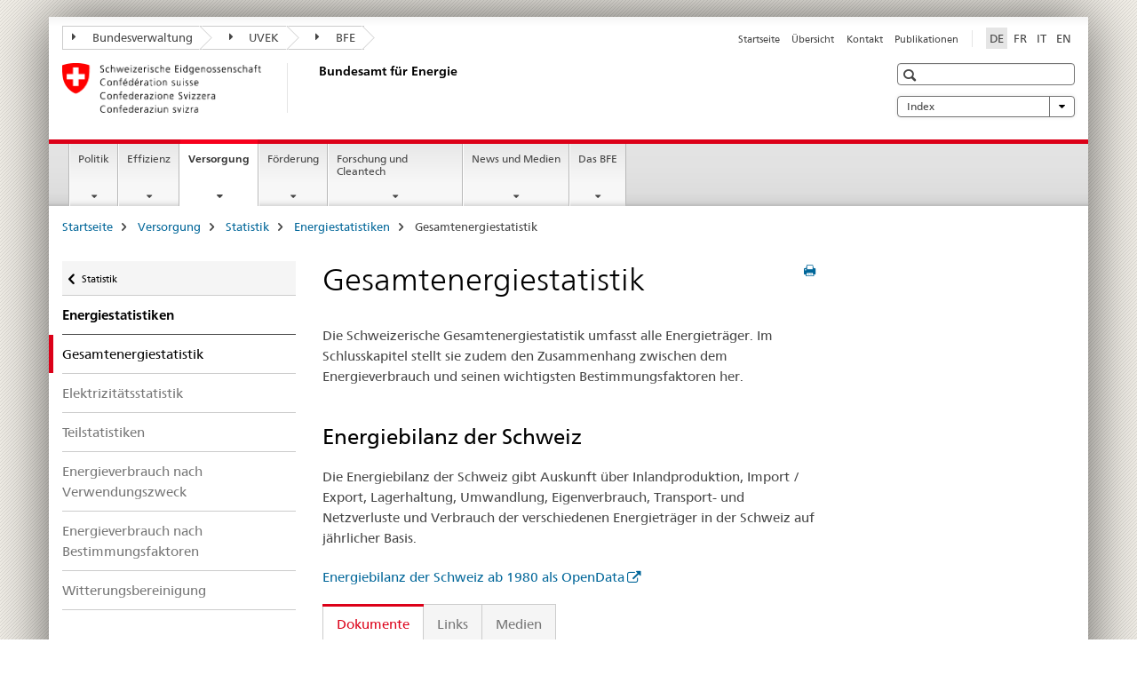

--- FILE ---
content_type: text/html;charset=utf-8
request_url: https://www.bfe.admin.ch/bfe/de/home/versorgung/statistik-und-geodaten/energiestatistiken/gesamtenergiestatistik.html/
body_size: 14391
content:

<!DOCTYPE HTML>
<!--[if lt IE 7 ]> <html lang="de" class="no-js ie6 oldie"> <![endif]-->
<!--[if IE 7 ]> <html lang="de" class="no-js ie7 oldie"> <![endif]-->
<!--[if IE 8 ]> <html lang="de" class="no-js ie8 oldie"> <![endif]-->
<!--[if IE 9 ]> <html lang="de" class="no-js ie9"> <![endif]-->
<!--[if gt IE 9 ]><!--><html lang="de" class="no-js no-ie"> <!--<![endif]-->


    
<head>
    
    


	
	
		<title>Gesamtenergiestatistik</title>
	
	


<meta charset="utf-8" />
<meta http-equiv="X-UA-Compatible" content="IE=edge" />
<meta name="viewport" content="width=device-width, initial-scale=1.0" />
<meta http-equiv="cleartype" content="on" />


	<meta name="msapplication-TileColor" content="#ffffff"/>
	<meta name="msapplication-TileImage" content="/etc/designs/core/frontend/guidelines/img/ico/mstile-144x144.png"/>
	<meta name="msapplication-config" content="/etc/designs/core/frontend/guidelines/img/ico/browserconfig.xml"/>



	
	
		
			<meta name="description" content="Die Gesamtenergiestatistik der Schweiz weist den Gesamtverbrauch aller Energieträger aus und analysiert die ökonomischen und ökologischen Konsequenzen." />
		
	


	<meta name="keywords" content="Gesamtenergiestatistik der Schweiz,Verbrauch,Statistik" />



	<meta name="google-site-verification" content="D5IR9QP1rw1MWd1Uz4-z_4E8Z-8X1L3IAikfnAz5G2s" />


<meta name="language" content="de" />
<meta name="author" content="Bundesamt für Energie BFE" />




	<!-- current page in other languages -->
	
		<link rel="alternate" type="text/html" href="/bfe/de/home/versorgung/statistik-und-geodaten/energiestatistiken/gesamtenergiestatistik.html" hreflang="de" lang="de"/>
	
		<link rel="alternate" type="text/html" href="/bfe/en/home/supply/statistics-and-geodata/energy-statistics/overall-energy-statistics.html" hreflang="en" lang="en"/>
	
		<link rel="alternate" type="text/html" href="/bfe/it/home/approvvigionamento/statistiche-e-geodati/statistiche-energetiche/statistica-globale-dellenergia.html" hreflang="it" lang="it"/>
	
		<link rel="alternate" type="text/html" href="/bfe/fr/home/approvisionnement/statistiques-et-geodonnees/statistiques-de-lenergie/statistique-globale-de-l-energie.html" hreflang="fr" lang="fr"/>
	




	<meta name="twitter:card" content="summary"/>
	
	
		<meta property="og:url" content="https://www.bfe.admin.ch/bfe/de/home/versorgung/statistik-und-geodaten/energiestatistiken/gesamtenergiestatistik.html"/>
	
	<meta property="og:type" content="article"/>
	
		<meta property="og:title" content="Gesamtenergiestatistik"/>
	
	
		<meta property="og:description" content="Die Gesamtenergiestatistik der Schweiz weist den Gesamtverbrauch aller Energieträger aus und analysiert die ökonomischen und ökologischen Konsequenzen."/>
	
	






    









	<!--style type="text/css" id="antiClickjack">body{display:none !important;}</style-->
	<script type="text/javascript">

		var styleElement = document.createElement('STYLE');
		styleElement.setAttribute('id', 'antiClickjack');
		styleElement.setAttribute('type', 'text/css');
		styleElement.innerHTML = 'body {display:none !important;}';
		document.getElementsByTagName('HEAD')[0].appendChild(styleElement);

		if (self === top) {
			var antiClickjack = document.getElementById("antiClickjack");
			antiClickjack.parentNode.removeChild(antiClickjack);
		} else {
			top.location = self.location;
		}
	</script>




<script src="/etc.clientlibs/clientlibs/granite/jquery.min.js"></script>
<script src="/etc.clientlibs/clientlibs/granite/utils.min.js"></script>



	<script>
		Granite.I18n.init({
			locale: "de",
			urlPrefix: "/libs/cq/i18n/dict."
		});
	</script>



	<link rel="stylesheet" href="/etc/designs/core/frontend/guidelines.min.css" type="text/css">

	<link rel="stylesheet" href="/etc/designs/core/frontend/modules.min.css" type="text/css">

	
	<link rel="shortcut icon" href="/etc/designs/core/frontend/guidelines/img/ico/favicon.ico">
	<link rel="apple-touch-icon" sizes="57x57" href="/etc/designs/core/frontend/guidelines/img/ico/apple-touch-icon-57x57.png"/>
	<link rel="apple-touch-icon" sizes="114x114" href="/etc/designs/core/frontend/guidelines/img/ico/apple-touch-icon-114x114.png"/>
	<link rel="apple-touch-icon" sizes="72x72" href="/etc/designs/core/frontend/guidelines/img/ico/apple-touch-icon-72x72.png"/>
	<link rel="apple-touch-icon" sizes="144x144" href="/etc/designs/core/frontend/guidelines/img/ico/apple-touch-icon-144x144.png"/>
	<link rel="apple-touch-icon" sizes="60x60" href="/etc/designs/core/frontend/guidelines/img/ico/apple-touch-icon-60x60.png"/>
	<link rel="apple-touch-icon" sizes="120x120" href="/etc/designs/core/frontend/guidelines/img/ico/apple-touch-icon-120x120.png"/>
	<link rel="apple-touch-icon" sizes="76x76" href="/etc/designs/core/frontend/guidelines/img/ico/apple-touch-icon-76x76.png"/>
	<link rel="icon" type="image/png" href="/etc/designs/core/frontend/guidelines/img/ico/favicon-96x96.png" sizes="96x96"/>
	<link rel="icon" type="image/png" href="/etc/designs/core/frontend/guidelines/img/ico/favicon-16x16.png" sizes="16x16"/>
	<link rel="icon" type="image/png" href="/etc/designs/core/frontend/guidelines/img/ico/favicon-32x32.png" sizes="32x32"/>







	<!--[if lt IE 9]>
		<script src="https://cdnjs.cloudflare.com/polyfill/v2/polyfill.js?version=4.8.0"></script>
	<![endif]-->



    



    
        

	

    

</head>


    

<body class="mod mod-layout   skin-layout-template-contentpage" data-glossary="/bfe/de/home.glossaryjs.json">

<div class="mod mod-contentpagewide">
<ul class="access-keys" role="navigation">
    <li><a href="/bfe/de/home.html" accesskey="0">Homepage</a></li>
    
    <li><a href="#main-navigation" accesskey="1">Main navigation</a></li>
    
    
    <li><a href="#content" accesskey="2">Content area</a></li>
    
    
    <li><a href="#site-map" accesskey="3">Sitemap</a></li>
    
    
    <li><a href="#search-field" accesskey="4">Search</a></li>
    
</ul>
</div>

<!-- begin: container -->
<div class="container container-main">

    


<header style="background-size: cover; background-image:" role="banner">
	

	<div class="clearfix">
		
			


	



	<nav class="navbar treecrumb pull-left">

		
		
			<h2 class="sr-only">Bundesamt fÃ¼r Energie</h2>
		

		
			
				<ul class="nav navbar-nav">
				

						

						
						<li class="dropdown">
							
							
								
									<a id="federalAdministration-dropdown" href="#" aria-label="Bundesverwaltung" class="dropdown-toggle" data-toggle="dropdown"><span class="icon icon--right"></span> Bundesverwaltung</a>
								
								
							

							
								
								<ul class="dropdown-menu" role="menu" aria-labelledby="federalAdministration-dropdown">
									
										
										<li class="dropdown-header">
											
												
													<a href="http://www.admin.ch/" aria-label="Bundesverwaltung admin.ch" target="_blank" title="">Bundesverwaltung admin.ch</a>
												
												
											

											
											
												
													<ul>
														<li>
															
																
																
																
																	<a href="http://www.bk.admin.ch" aria-label="BK: Schweizerische Bundeskanzlei" target="_blank" title=""> BK: Schweizerische Bundeskanzlei</a>
																
															
														</li>
													</ul>
												
											
												
													<ul>
														<li>
															
																
																
																
																	<a href="http://www.eda.admin.ch/" aria-label="EDA: Eidgenössisches Departement für auswärtige Angelegenheiten" target="_blank" title=""> EDA: Eidgenössisches Departement für auswärtige Angelegenheiten</a>
																
															
														</li>
													</ul>
												
											
												
													<ul>
														<li>
															
																
																
																
																	<a href="http://www.edi.admin.ch/" aria-label="EDI: Eidgenössisches Department des Innern" target="_blank" title=""> EDI: Eidgenössisches Department des Innern</a>
																
															
														</li>
													</ul>
												
											
												
													<ul>
														<li>
															
																
																
																
																	<a href="http://www.ejpd.admin.ch/" aria-label="EJPD: Eidgenössisches Justiz- und Polizeidepartment" target="_blank" title=""> EJPD: Eidgenössisches Justiz- und Polizeidepartment</a>
																
															
														</li>
													</ul>
												
											
												
													<ul>
														<li>
															
																
																
																
																	<a href="http://www.vbs.admin.ch/" aria-label="VBS: Eidgenössisches Department für Verteidigung, Bevölkerungsschutz und Sport" target="_blank" title=""> VBS: Eidgenössisches Department für Verteidigung, Bevölkerungsschutz und Sport</a>
																
															
														</li>
													</ul>
												
											
												
													<ul>
														<li>
															
																
																
																
																	<a href="http://www.efd.admin.ch/" aria-label="EFD: Eidgenössisches Finanzdepartement" target="_blank" title=""> EFD: Eidgenössisches Finanzdepartement</a>
																
															
														</li>
													</ul>
												
											
												
													<ul>
														<li>
															
																
																
																
																	<a href="https://www.wbf.admin.ch" aria-label="WBF: Eidgenössisches Departement für Wirtschaft, Bildung und Forschung" target="_blank" title=""> WBF: Eidgenössisches Departement für Wirtschaft, Bildung und Forschung</a>
																
															
														</li>
													</ul>
												
											
												
													<ul>
														<li>
															
																
																
																
																	<a href="http://www.uvek.admin.ch/" aria-label="UVEK: Eidgenössisches Department für Umwelt, Verkehr, Energie und Kommunikation" target="_blank" title=""> UVEK: Eidgenössisches Department für Umwelt, Verkehr, Energie und Kommunikation</a>
																
															
														</li>
													</ul>
												
											
										</li>
									
								</ul>
							
						</li>
					

						

						
						<li class="dropdown">
							
							
								
									<a id="departement-dropdown" href="#" aria-label="UVEK" class="dropdown-toggle" data-toggle="dropdown"><span class="icon icon--right"></span> UVEK</a>
								
								
							

							
								
								<ul class="dropdown-menu" role="menu" aria-labelledby="departement-dropdown">
									
										
										<li class="dropdown-header">
											
												
													<a href="http://www.uvek.admin.ch/" aria-label="UVEK: Eidgenössisches Department für Umwelt, Verkehr, Energie und Kommunikation" target="_blank" title="">UVEK: Eidgenössisches Department für Umwelt, Verkehr, Energie und Kommunikation</a>
												
												
											

											
											
												
													<ul>
														<li>
															
																
																
																
																	<a href="http://www.bav.admin.ch/" aria-label="BAV: Bundesamt für Verkehr " target="_blank" title=""> BAV: Bundesamt für Verkehr </a>
																
															
														</li>
													</ul>
												
											
												
													<ul>
														<li>
															
																
																
																
																	<a href="http://www.bazl.admin.ch/" aria-label="BAZL: Bundesamt für Zivilluftfahrt" target="_blank" title=""> BAZL: Bundesamt für Zivilluftfahrt</a>
																
															
														</li>
													</ul>
												
											
												
													<ul>
														<li>
															
																
																
																
																	<a href="http://www.bfe.admin.ch/" aria-label="BFE:  Bundesamt für Energie" target="_blank" title=""> BFE:  Bundesamt für Energie</a>
																
															
														</li>
													</ul>
												
											
												
													<ul>
														<li>
															
																
																
																
																	<a href="http://www.astra.admin.ch/" aria-label="ASTRA: Bundesamt für Strassen" target="_blank" title=""> ASTRA: Bundesamt für Strassen</a>
																
															
														</li>
													</ul>
												
											
												
													<ul>
														<li>
															
																
																
																
																	<a href="http://www.bakom.admin.ch/" aria-label="BAKOM: Bundesamt für Kommunikation " target="_blank" title=""> BAKOM: Bundesamt für Kommunikation </a>
																
															
														</li>
													</ul>
												
											
												
													<ul>
														<li>
															
																
																
																
																	<a href="http://www.bafu.admin.ch/" aria-label="BAFU: Bundesamt für Umwelt" target="_blank" title=""> BAFU: Bundesamt für Umwelt</a>
																
															
														</li>
													</ul>
												
											
												
													<ul>
														<li>
															
																
																
																
																	<a href="http://www.are.admin.ch/" aria-label="ARE: Bundesamt für Raumentwicklung" target="_blank" title=""> ARE: Bundesamt für Raumentwicklung</a>
																
															
														</li>
													</ul>
												
											
										</li>
									
								</ul>
							
						</li>
					

						

						
						<li class="dropdown">
							
							
								
									<a id="federalOffice-dropdown" href="#" aria-label="BFE" class="dropdown-toggle" data-toggle="dropdown"><span class="icon icon--right"></span> BFE</a>
								
								
							

							
								
								<ul class="dropdown-menu" role="menu" aria-labelledby="federalOffice-dropdown">
									
										
										<li class="dropdown-header">
											
												
													<a href="http://www.bfe.admin.ch/" aria-label="BFE:  Bundesamt für Energie" target="_blank" title="">BFE:  Bundesamt für Energie</a>
												
												
											

											
											
										</li>
									
								</ul>
							
						</li>
					
				</ul>
			
			
		
	</nav>




		

		
<!-- begin: metanav -->
<section class="nav-services clearfix">
	
	
		


	
	<h2>Gesamtenergiestatistik</h2>

	

		
		

		<nav class="nav-lang">
			<ul>
				
					<li>
						
							
								<a class="active" lang="de" title="Deutsch selected" aria-label="Deutsch selected">DE</a>
							
							
							
						
					</li>
				
					<li>
						
							
							
								<a href="/bfe/fr/home/approvisionnement/statistiques-et-geodonnees/statistiques-de-lenergie/statistique-globale-de-l-energie.html" lang="fr" title="Französisch" aria-label="Französisch">FR</a>
							
							
						
					</li>
				
					<li>
						
							
							
								<a href="/bfe/it/home/approvvigionamento/statistiche-e-geodati/statistiche-energetiche/statistica-globale-dellenergia.html" lang="it" title="Italienisch" aria-label="Italienisch">IT</a>
							
							
						
					</li>
				
					<li>
						
							
							
								<a href="/bfe/en/home/supply/statistics-and-geodata/energy-statistics/overall-energy-statistics.html" lang="en" title="Englisch" aria-label="Englisch">EN</a>
							
							
						
					</li>
				
			</ul>
		</nav>

	


		
		

    
        
            
            

                
                <h2 class="sr-only">Service navigation</h2>

                <nav class="nav-service">
                    <ul>
                        
                        
                            <li><a href="/bfe/de/home.html" title="Startseite" aria-label="Startseite" data-skipextcss="true">Startseite</a></li>
                        
                            <li><a href="/bfe/de/home/sitemap.html" title="&Uuml;bersicht" aria-label="&Uuml;bersicht" data-skipextcss="true">&Uuml;bersicht</a></li>
                        
                            <li><a href="/bfe/de/home/das-bfe/kontakte-und-ansprechpartner.html" title="Kontakt" aria-label="Kontakt" data-skipextcss="true">Kontakt</a></li>
                        
                            <li><a href="/bfe/de/home/news-und-medien/publikationen.html" target="_self" title="Publikationen" aria-label="Publikationen" data-skipextcss="true">Publikationen</a></li>
                        
                    </ul>
                </nav>

            
        
    


	
	
</section>
<!-- end: metanav -->

	</div>

	
		

	
	
		
<div class="mod mod-logo">
    
        
        
            
                <a href="/bfe/de/home.html" class="brand  hidden-xs" id="logo" title="Startseite" aria-label="Startseite">
                    
                        
                            <img src="/bfe/de/_jcr_content/logo/image.imagespooler.png/1550125227984/logo.png" alt="Bundesamt f&#252;r Energie"/>
                        
                        
                    
                    <h2 id="logo-desktop-departement">Bundesamt f&uuml;r Energie
                    </h2>
                </a>
                
            
        
    
</div>

	


	

 	
		


	



	
	
		

<div class="mod mod-searchfield">

	
		

		
			

			<!-- begin: sitesearch desktop-->
			<div class="mod mod-searchfield global-search global-search-standard">
				<form action="/bfe/de/home/suche.html" class="form-horizontal form-search pull-right">
					<h2 class="sr-only">Suche</h2>
					<label for="search-field" class="sr-only"></label>
					<input id="search-field" name="query" class="form-control search-field" type="text" placeholder=""/>
                    <button class="icon icon--search icon--before" tabindex="0" role="button">
                        <span class="sr-only"></span>
                    </button>
                    <button class="icon icon--close icon--after search-reset" tabindex="0" role="button"><span class="sr-only"></span></button>
					<div class="search-results">
						<div class="search-results-list"></div>
					</div>
				</form>
			</div>
			<!-- end: sitesearch desktop-->

		
	

</div>

	



	

	
		


	

<div class="mod mod-themes">
	

		<nav class="navbar yamm yamm--select ddl-to-modal">
			<h2 class="sr-only"></h2>
			<ul>
				<!-- Init dropdown with the `pull-right` class if you want to have your Topics select on the right -->
				<li class="dropdown pull-right">
					<a href="#" class="dropdown-toggle" data-toggle="dropdown">
						Index <span class="icon icon--bottom"></span>
					</a>
					<!-- begin: flyout -->
					<ul class="dropdown-menu">
						<li>
							<!-- The `yamm-content` can contain any kind of content like tab, table, list, article... -->
							<div class="yamm-content container-fluid">

								
								<div class="row">
									<div class="col-sm-12">
										<button class="yamm-close btn btn-link icon icon--after icon--close pull-right">
											Schliessen
										</button>
									</div>
								</div>

								
				                <ul class="nav nav-tabs">
				                	
				                	
				                		<li><a href="#mf_keywords_tab" data-toggle="tab" data-url="/bfe/de/_jcr_content/themes.keywordsinit.html">Index</a></li>
				                	
				                	
				                </ul>

				                
				                <div class="tab-content">
								

								
								
									<div class="tab-pane" id="mf_keywords_tab"></div>
									<h2 class="sr-only visible-print-block">Index</h2>
								

								
								
								</div>
							</div>
						</li>
					</ul>
				</li>
			</ul>
		</nav>


</div>






	

 	


</header>



    


	
	
		

<div class="mod mod-mainnavigation">

	<!-- begin: mainnav -->
	<div class="nav-main yamm navbar" id="main-navigation">

		<h2 class="sr-only">
			Hauptnavigation
		</h2>

		
			


<!-- mobile mainnav buttonbar -->
 <section class="nav-mobile">
	<div class="table-row">
		<div class="nav-mobile-header">
			<div class="table-row">
				<span class="nav-mobile-logo">
					
						
						
							<img src="/etc/designs/core/frontend/guidelines/img/swiss.svg" onerror="this.onerror=null; this.src='/etc/designs/core/frontend/guidelines/img/swiss.png'" alt="Bundesamt für Energie BFE"/>
						
					
				</span>
				<h2>
					<a href="/bfe/de/home.html" title="Startseite" aria-label="Startseite">BFE</a>
				</h2>
			</div>
		</div>
		<div class="table-cell dropdown">
			<a href="#" class="nav-mobile-menu dropdown-toggle" data-toggle="dropdown">
				<span class="icon icon--menu"></span>
			</a>
			<div class="drilldown dropdown-menu" role="menu">
				<div class="drilldown-container">
					<nav class="nav-page-list">
						
							<ul aria-controls="submenu">
								
									
									
										<li>
											
												
												
													<a href="/bfe/de/home/politik.html">Politik</a>
												
											
										</li>
									
								
							</ul>
						
							<ul aria-controls="submenu">
								
									
									
										<li>
											
												
												
													<a href="/bfe/de/home/effizienz.html">Effizienz</a>
												
											
										</li>
									
								
							</ul>
						
							<ul aria-controls="submenu">
								
									
									
										<li>
											
												
												
													<a href="/bfe/de/home/versorgung.html">Versorgung</a>
												
											
										</li>
									
								
							</ul>
						
							<ul aria-controls="submenu">
								
									
									
										<li>
											
												
												
													<a href="/bfe/de/home/foerderung.html">Förderung</a>
												
											
										</li>
									
								
							</ul>
						
							<ul aria-controls="submenu">
								
									
									
										<li>
											
												
												
													<a href="/bfe/de/home/forschung-und-cleantech.html">Forschung und Cleantech</a>
												
											
										</li>
									
								
							</ul>
						
							<ul aria-controls="submenu">
								
									
									
										<li>
											
												
												
													<a href="/bfe/de/home/news-und-medien.html">News und Medien</a>
												
											
										</li>
									
								
							</ul>
						
							<ul aria-controls="submenu">
								
									
									
										<li>
											
												
												
													<a href="/bfe/de/home/das-bfe.html">Das BFE</a>
												
											
										</li>
									
								
							</ul>
						

						<button class="yamm-close-bottom" aria-label="Schliessen">
							<span class="icon icon--top" aria-hidden="true"></span>
						</button>
					</nav>
				</div>
			</div>
		</div>
		<div class="table-cell dropdown">
			<a href="#" class="nav-mobile-menu dropdown-toggle" data-toggle="dropdown">
				<span class="icon icon--search"></span>
			</a>
			<div class="dropdown-menu" role="menu">
				
				



	
		


<div class="mod mod-searchfield">

    
        <div class="mod mod-searchfield global-search global-search-mobile">
            <form action="/bfe/de/home/suche.html" class="form  mod-searchfield-mobile" role="form">
                <h2 class="sr-only">Suche</h2>
                <label for="search-field-phone" class="sr-only">
                    
                </label>
                <input id="search-field-phone" name="query" class="search-input form-control" type="text" placeholder=""/>
                <button class="icon icon--search icon--before" tabindex="0" role="button">
                    <span class="sr-only"></span>
                </button>
                <button class="icon icon--close icon--after search-reset" tabindex="0" role="button"><span class="sr-only"></span></button>

                <div class="search-results">
                    <div class="search-results-list"></div>
                </div>
            </form>
        </div>
    

</div>

	
	


				
			</div>
		</div>
	</div>
</section>

		

		
		<ul class="nav navbar-nav" aria-controls="submenu">

			
			

				
                
				

				<li class="dropdown yamm-fw  ">
					
						
			      		
							<a href="/bfe/de/home/politik.html" aria-label="Politik" class="dropdown-toggle" data-toggle="dropdown" data-url="/bfe/de/home/politik/_jcr_content/par.html">Politik</a>
							
							<ul class="dropdown-menu" role="menu" aria-controls="submenu">
								<li>
									<div class="yamm-content container-fluid">
										<div class="row">
											<div class="col-sm-12">
												<button class="yamm-close btn btn-link icon icon--after icon--close pull-right">Schliessen</button>
											</div>
										</div>
										<div class="row">
											<div class="col-md-12 main-column">

											</div>
										</div>
										<br><br><br>
										<button class="yamm-close-bottom" aria-label="Schliessen"><span class="icon icon--top"></span></button>
									</div>
								</li>
							</ul>
						
					
				</li>
			

				
                
				

				<li class="dropdown yamm-fw  ">
					
						
			      		
							<a href="/bfe/de/home/effizienz.html" aria-label="Effizienz" class="dropdown-toggle" data-toggle="dropdown" data-url="/bfe/de/home/effizienz/_jcr_content/par.html">Effizienz</a>
							
							<ul class="dropdown-menu" role="menu" aria-controls="submenu">
								<li>
									<div class="yamm-content container-fluid">
										<div class="row">
											<div class="col-sm-12">
												<button class="yamm-close btn btn-link icon icon--after icon--close pull-right">Schliessen</button>
											</div>
										</div>
										<div class="row">
											<div class="col-md-12 main-column">

											</div>
										</div>
										<br><br><br>
										<button class="yamm-close-bottom" aria-label="Schliessen"><span class="icon icon--top"></span></button>
									</div>
								</li>
							</ul>
						
					
				</li>
			

				
                
				

				<li class="dropdown yamm-fw  current">
					
						
			      		
							<a href="/bfe/de/home/versorgung.html" aria-label="Versorgung" class="dropdown-toggle" data-toggle="dropdown" data-url="/bfe/de/home/versorgung/_jcr_content/par.html">Versorgung<span class="sr-only">current page</span></a>
							
							<ul class="dropdown-menu" role="menu" aria-controls="submenu">
								<li>
									<div class="yamm-content container-fluid">
										<div class="row">
											<div class="col-sm-12">
												<button class="yamm-close btn btn-link icon icon--after icon--close pull-right">Schliessen</button>
											</div>
										</div>
										<div class="row">
											<div class="col-md-12 main-column">

											</div>
										</div>
										<br><br><br>
										<button class="yamm-close-bottom" aria-label="Schliessen"><span class="icon icon--top"></span></button>
									</div>
								</li>
							</ul>
						
					
				</li>
			

				
                
				

				<li class="dropdown yamm-fw  ">
					
						
			      		
							<a href="/bfe/de/home/foerderung.html" aria-label="Förderung" class="dropdown-toggle" data-toggle="dropdown" data-url="/bfe/de/home/foerderung/_jcr_content/par.html">Förderung</a>
							
							<ul class="dropdown-menu" role="menu" aria-controls="submenu">
								<li>
									<div class="yamm-content container-fluid">
										<div class="row">
											<div class="col-sm-12">
												<button class="yamm-close btn btn-link icon icon--after icon--close pull-right">Schliessen</button>
											</div>
										</div>
										<div class="row">
											<div class="col-md-12 main-column">

											</div>
										</div>
										<br><br><br>
										<button class="yamm-close-bottom" aria-label="Schliessen"><span class="icon icon--top"></span></button>
									</div>
								</li>
							</ul>
						
					
				</li>
			

				
                
				

				<li class="dropdown yamm-fw  ">
					
						
			      		
							<a href="/bfe/de/home/forschung-und-cleantech.html" aria-label="Forschung und Cleantech" class="dropdown-toggle" data-toggle="dropdown" data-url="/bfe/de/home/forschung-und-cleantech/_jcr_content/par.html">Forschung und Cleantech</a>
							
							<ul class="dropdown-menu" role="menu" aria-controls="submenu">
								<li>
									<div class="yamm-content container-fluid">
										<div class="row">
											<div class="col-sm-12">
												<button class="yamm-close btn btn-link icon icon--after icon--close pull-right">Schliessen</button>
											</div>
										</div>
										<div class="row">
											<div class="col-md-12 main-column">

											</div>
										</div>
										<br><br><br>
										<button class="yamm-close-bottom" aria-label="Schliessen"><span class="icon icon--top"></span></button>
									</div>
								</li>
							</ul>
						
					
				</li>
			

				
                
				

				<li class="dropdown yamm-fw  ">
					
						
			      		
							<a href="/bfe/de/home/news-und-medien.html" aria-label="News und Medien" class="dropdown-toggle" data-toggle="dropdown" data-url="/bfe/de/home/news-und-medien/_jcr_content/par.html">News und Medien</a>
							
							<ul class="dropdown-menu" role="menu" aria-controls="submenu">
								<li>
									<div class="yamm-content container-fluid">
										<div class="row">
											<div class="col-sm-12">
												<button class="yamm-close btn btn-link icon icon--after icon--close pull-right">Schliessen</button>
											</div>
										</div>
										<div class="row">
											<div class="col-md-12 main-column">

											</div>
										</div>
										<br><br><br>
										<button class="yamm-close-bottom" aria-label="Schliessen"><span class="icon icon--top"></span></button>
									</div>
								</li>
							</ul>
						
					
				</li>
			

				
                
				

				<li class="dropdown yamm-fw  ">
					
						
			      		
							<a href="/bfe/de/home/das-bfe.html" aria-label="Das BFE" class="dropdown-toggle" data-toggle="dropdown" data-url="/bfe/de/home/das-bfe/_jcr_content/par.html">Das BFE</a>
							
							<ul class="dropdown-menu" role="menu" aria-controls="submenu">
								<li>
									<div class="yamm-content container-fluid">
										<div class="row">
											<div class="col-sm-12">
												<button class="yamm-close btn btn-link icon icon--after icon--close pull-right">Schliessen</button>
											</div>
										</div>
										<div class="row">
											<div class="col-md-12 main-column">

											</div>
										</div>
										<br><br><br>
										<button class="yamm-close-bottom" aria-label="Schliessen"><span class="icon icon--top"></span></button>
									</div>
								</li>
							</ul>
						
					
				</li>
			
		</ul>
	</div>
</div>

	



    

<!-- begin: main -->
<div class="container-fluid hidden-xs">
	<div class="row">
		<div class="col-sm-12">
			
	


<div class="mod mod-breadcrumb">
	<h2 id="br1" class="sr-only">Breadcrumb</h2>
	<ol class="breadcrumb" role="menu" aria-labelledby="br1">
		
			<li><a href="/bfe/de/home.html" title="Startseite" aria-label="Startseite">Startseite</a><span class="icon icon--greater"></span></li>
		
			<li><a href="/bfe/de/home/versorgung.html" title="Versorgung" aria-label="Versorgung">Versorgung</a><span class="icon icon--greater"></span></li>
		
			<li><a href="/bfe/de/home/versorgung/statistik-und-geodaten.html" title="Statistik" aria-label="Statistik">Statistik</a><span class="icon icon--greater"></span></li>
		
			<li><a href="/bfe/de/home/versorgung/statistik-und-geodaten/energiestatistiken.html" title="Energiestatistiken" aria-label="Energiestatistiken">Energiestatistiken</a><span class="icon icon--greater"></span></li>
		
		<li class="active" role="presentation">Gesamtenergiestatistik</li>
	</ol>
</div>

	
		</div>
	</div>
</div>



	
	
		<div class="container-fluid">
			

<div class="row">
    <div class="col-sm-4 col-md-3 drilldown">
        

<div class="mod mod-leftnavigation">

		<a href="#collapseSubNav" data-toggle="collapse" class="collapsed visible-xs">Unternavigation</a>
		<div class="drilldown-container">
			<nav class="nav-page-list">
				
					<a href="/bfe/de/home/versorgung/statistik-und-geodaten.html" class="icon icon--before icon--less visible-xs">Zurück</a>

					<a href="/bfe/de/home/versorgung/statistik-und-geodaten.html" class="icon icon--before icon--less"><span class="sr-only">Zurück zu </span>Statistik</a>
				
				<ul>
					
						
							
							
								<li class="list-emphasis">
									<a href="/bfe/de/home/versorgung/statistik-und-geodaten/energiestatistiken.html">Energiestatistiken</a>
								</li>
							
						
					

					
					
					

					
						
							
								<li class="active">
									Gesamtenergiestatistik <span class="sr-only">selected</span>
								</li>
							
							
						
					
						
							
							
								
									
									
										<li>
											<a href="/bfe/de/home/versorgung/statistik-und-geodaten/energiestatistiken/elektrizitaetsstatistik.html">Elektrizitätsstatistik</a>
										</li>
									
								
							
						
					
						
							
							
								
									
									
										<li>
											<a href="/bfe/de/home/versorgung/statistik-und-geodaten/energiestatistiken/teilstatistiken.html">Teilstatistiken</a>
										</li>
									
								
							
						
					
						
							
							
								
									
									
										<li>
											<a href="/bfe/de/home/versorgung/statistik-und-geodaten/energiestatistiken/energieverbrauch-nach-verwendungszweck.html">Energieverbrauch nach Verwendungszweck</a>
										</li>
									
								
							
						
					
						
							
							
								
									
									
										<li>
											<a href="/bfe/de/home/versorgung/statistik-und-geodaten/energiestatistiken/energieverbrauch-nach-bestimmungsfaktoren.html">Energieverbrauch nach Bestimmungsfaktoren</a>
										</li>
									
								
							
						
					
						
							
							
								
									
									
										<li>
											<a href="/bfe/de/home/versorgung/statistik-und-geodaten/energiestatistiken/witterungsbereinigung.html">Witterungsbereinigung</a>
										</li>
									
								
							
						
					
				</ul>
			</nav>
		</div>

</div>

    </div>
    <div class="col-sm-8 col-md-9 main-column" id="content" role="main">
        <div class="row">
            <div class="col-md-8 main-content js-glossary-context">
                

<div class="visible-xs visible-sm">
	<p><a href="#context-sidebar" class="icon icon--before icon--root">Context sidebar</a></p>
</div>

<div class="contentHead">
	



<div class="mod mod-backtooverview">
	
</div>


	
	


	
	
		<a href="javascript:$.printPreview.printPreview()" onclick="" class="icon icon--before icon--print pull-right" title="Seite drucken"></a>
	




	
	

<div class="mod mod-contentpagefull">
    <h1 class="text-inline">Gesamtenergiestatistik</h1>
</div>

</div>	






<div class="mod mod-text">
    
        
        
            <article class="clearfix">
                
                    <p>Die Schweizerische Gesamtenergiestatistik umfasst alle Energieträger. Im Schlusskapitel stellt sie zudem den Zusammenhang zwischen dem Energieverbrauch und seinen wichtigsten Bestimmungsfaktoren her.</p>

                
                
            </article>
        
    
</div>
<div class="mod mod-headline">
	
		
		
		
			<h2>Energiebilanz der Schweiz</h2>
		
	
</div>

<div class="mod mod-text">
    
        
        
            <article class="clearfix">
                
                    <p>Die Energiebilanz der Schweiz gibt Auskunft über Inlandproduktion, Import / Export, Lagerhaltung, Umwandlung, Eigenverbrauch, Transport- und Netzverluste und Verbrauch der verschiedenen Energieträger in der Schweiz auf jährlicher Basis.</p>

                
                
            </article>
        
    
</div>
<div class="mod mod-link">
	
		
		
			<p>
				<a href="https://www.uvek-gis.admin.ch/BFE/redirect/opendataswiss_ogd115_de.html" target="_blank" class="icon icon--after icon--external" title="">Energiebilanz der Schweiz ab 1980 als OpenData</a>
			</p>
		
	
</div>
<div class="mod mod-tabs">
    
    
        
        
            
                
                

                    
                        <a id="context-sidebar"></a>
                        
                    

                    <!-- Nav tabs -->
                    <ul class="nav nav-tabs">
                        

                        
                            
                            
                            
                            

                            

                            <li class="active">
                                <a href="#tab__content_bfe_de_home_versorgung_statistik-und-geodaten_energiestatistiken_gesamtenergiestatistik_jcr_content_par_tabs" data-toggle="tab">
                                    
                                        
                                        
                                            Dokumente
                                        
                                    
                                </a>
                            </li>

                        
                            
                            
                            
                            

                            

                            <li >
                                <a href="#tab_0__content_bfe_de_home_versorgung_statistik-und-geodaten_energiestatistiken_gesamtenergiestatistik_jcr_content_par_tabs" data-toggle="tab">
                                    
                                        
                                        
                                            Links
                                        
                                    
                                </a>
                            </li>

                        
                            
                            
                            
                            

                            

                            <li >
                                <a href="#tab_1__content_bfe_de_home_versorgung_statistik-und-geodaten_energiestatistiken_gesamtenergiestatistik_jcr_content_par_tabs" data-toggle="tab">
                                    
                                        
                                        
                                            Medien
                                        
                                    
                                </a>
                            </li>

                        
                    </ul>

                    <!-- Tab panes -->
                    <div class="tab-content tab-border">
                        

                        
                            
                            <div class="tab-pane clearfix active" id="tab__content_bfe_de_home_versorgung_statistik-und-geodaten_energiestatistiken_gesamtenergiestatistik_jcr_content_par_tabs">
                                <h2 class="sr-only visible-print-block">Dokumente</h2>
                                <html>
 <head></head>
 <body>
  <h3>Gesamtenergiestatistiken</h3>
  <ul class="list-unstyled">
   <li style="margin-bottom:4px;"><a href="/bfe/de/home/versorgung/statistik-und-geodaten/energiestatistiken/gesamtenergiestatistik.exturl.html/aHR0cHM6Ly9wdWJkYi5iZmUuYWRtaW4uY2gvZGUvcHVibGljYX/Rpb24vZG93bmxvYWQvMTIyMTg=.html" class="icon icon--before icon--pdf"><span style="display:block; margin-top:-20px;
                   padding-left:18px;">Schweizerische Gesamtenergiestatistik 2024</span></a>
    <div class="small" style="margin-top:-2px; padding-left: 18px"><span class="text-dimmed">(PDF, 1.3 MB, 01.08.2025) </span><span style="color:transparent;speak: none;">ID: 12218 | 21</span>
    </div>
    <div style="white-space:nowrap;margin-top:-3px; padding-left: 18px"><a href="https://www.bundespublikationen.admin.ch/de/search/805.006.24" class="icon icon--before icon--cart" target="_blank}" title="">Dokument bestellen</a>
    </div></li>
   <li style="margin-bottom:4px;"><a href="/bfe/de/home/versorgung/statistik-und-geodaten/energiestatistiken/gesamtenergiestatistik.exturl.html/aHR0cHM6Ly9wdWJkYi5iZmUuYWRtaW4uY2gvZGUvcHVibGljYX/Rpb24vZG93bmxvYWQvMTE3OTY=.html" class="icon icon--before icon--pdf"><span style="display:block; margin-top:-20px;
                   padding-left:18px;">Schweizerische Gesamtenergiestatistik 2023</span></a>
    <div class="small" style="margin-top:-2px; padding-left: 18px"><span class="text-dimmed">(PDF, 4.3 MB, 09.07.2024) </span><span style="color:transparent;speak: none;">ID: 11796 | 21</span>
    </div>
    <div style="white-space:nowrap;margin-top:-3px; padding-left: 18px"><a href="https://www.bundespublikationen.admin.ch/de/search/805.006.23" class="icon icon--before icon--cart" target="_blank}" title="">Dokument bestellen</a>
    </div></li>
   <li style="margin-bottom:4px;"><a href="/bfe/de/home/versorgung/statistik-und-geodaten/energiestatistiken/gesamtenergiestatistik.exturl.html/aHR0cHM6Ly9wdWJkYi5iZmUuYWRtaW4uY2gvZGUvcHVibGljYX/Rpb24vZG93bmxvYWQvMTE0NTQ=.html" class="icon icon--before icon--pdf"><span style="display:block; margin-top:-20px;
                   padding-left:18px;">Schweizerische Gesamtenergiestatistik 2022</span></a>
    <div class="small" style="margin-top:-2px; padding-left: 18px"><span class="text-dimmed">(PDF, 2.2 MB, 07.07.2023) </span><span style="color:transparent;speak: none;">ID: 11454 | 21</span>
    </div>
    <div style="white-space:nowrap;margin-top:-3px; padding-left: 18px"><a href="https://www.bundespublikationen.admin.ch/de/search/805.006.22" class="icon icon--before icon--cart" target="_blank}" title="">Dokument bestellen</a>
    </div></li>
   <li style="margin-bottom:4px;"><a href="/bfe/de/home/versorgung/statistik-und-geodaten/energiestatistiken/gesamtenergiestatistik.exturl.html/aHR0cHM6Ly9wdWJkYi5iZmUuYWRtaW4uY2gvZGUvcHVibGljYX/Rpb24vZG93bmxvYWQvMTA5ODE=.html" class="icon icon--before icon--pdf"><span style="display:block; margin-top:-20px;
                   padding-left:18px;">Schweizerische Gesamtenergiestatistik 2021</span></a>
    <div class="small" style="margin-top:-2px; padding-left: 18px"><span class="text-dimmed">(PDF, 3.2 MB, 08.07.2022) </span><span style="color:transparent;speak: none;">ID: 10981 | 21</span>
    </div>
    <div style="white-space:nowrap;margin-top:-3px; padding-left: 18px"><a href="https://www.bundespublikationen.admin.ch/de/search/805.006.21" class="icon icon--before icon--cart" target="_blank}" title="">Dokument bestellen</a>
    </div></li>
   <li style="margin-bottom:4px;"><a href="/bfe/de/home/versorgung/statistik-und-geodaten/energiestatistiken/gesamtenergiestatistik.exturl.html/aHR0cHM6Ly9wdWJkYi5iZmUuYWRtaW4uY2gvZGUvcHVibGljYX/Rpb24vZG93bmxvYWQvMTA1Mzc=.html" class="icon icon--before icon--pdf"><span style="display:block; margin-top:-20px;
                   padding-left:18px;">Schweizerische Gesamtenergiestatistik 2020</span></a>
    <div class="small" style="margin-top:-2px; padding-left: 18px"><span class="text-dimmed">(PDF, 2.3 MB, 08.07.2021) </span><span style="color:transparent;speak: none;">ID: 10537 | 21</span>
    </div>
    <div style="white-space:nowrap;margin-top:-3px; padding-left: 18px"><a href="https://www.bundespublikationen.admin.ch/de/search/805.006.20" class="icon icon--before icon--cart" target="_blank}" title="">Dokument bestellen</a>
    </div></li>
  </ul>
  <div id="accordion10138"><a data-toggle="collapse" data-target="#kw-101386" aria-controls="#kw-101386" class="collapsed" aria-expanded="false" href="#kw-101386"> Weitere Publikationen anzeigen </a><span class="small" style="color:transparent;speak: none; position: absolute;">ID: 21</span>
   <div id="kw-101386" class="collapse" aria-expanded="false">
    <ul class="list-unstyled">
     <li style="margin-bottom:4px;"><a href="/bfe/de/home/versorgung/statistik-und-geodaten/energiestatistiken/gesamtenergiestatistik.exturl.html/aHR0cHM6Ly9wdWJkYi5iZmUuYWRtaW4uY2gvZGUvcHVibGljYX/Rpb24vZG93bmxvYWQvMTAxMzg=.html" class="icon icon--before icon--pdf"><span style="display:block; margin-top:-20px;
                   padding-left:18px;">Schweizerische Gesamtenergiestatistik 2019</span></a>
      <div class="small" style="margin-top:-2px; padding-left: 18px"><span class="text-dimmed">(PDF, 1.4 MB, 09.07.2020) </span><span style="color:transparent;speak: none;">ID: 10138 | 21</span>
      </div>
      <div style="white-space:nowrap;margin-top:-3px; padding-left: 18px"><a href="https://www.bundespublikationen.admin.ch/de/search/805.006.19" class="icon icon--before icon--cart" target="_blank}" title="">Dokument bestellen</a>
      </div></li>
     <li style="margin-bottom:4px;"><a href="/bfe/de/home/versorgung/statistik-und-geodaten/energiestatistiken/gesamtenergiestatistik.exturl.html/aHR0cHM6Ly9wdWJkYi5iZmUuYWRtaW4uY2gvZGUvcHVibGljYX/Rpb24vZG93bmxvYWQvOTc3NA==.html" class="icon icon--before icon--pdf"><span style="display:block; margin-top:-20px;
                   padding-left:18px;">Schweizerische Gesamtenergiestatistik 2018</span></a>
      <div class="small" style="margin-top:-2px; padding-left: 18px"><span class="text-dimmed">(PDF, 6.4 MB, 10.07.2019) </span><span style="color:transparent;speak: none;">ID: 9774 | 21</span>
      </div>
      <div style="white-space:nowrap;margin-top:-3px; padding-left: 18px"><a href="https://www.bundespublikationen.admin.ch/de/search/805.006.18" class="icon icon--before icon--cart" target="_blank}" title="">Dokument bestellen</a>
      </div></li>
     <li style="margin-bottom:4px;"><a href="/bfe/de/home/versorgung/statistik-und-geodaten/energiestatistiken/gesamtenergiestatistik.exturl.html/aHR0cHM6Ly9wdWJkYi5iZmUuYWRtaW4uY2gvZGUvcHVibGljYX/Rpb24vZG93bmxvYWQvOTQxOQ==.html" class="icon icon--before icon--pdf"><span style="display:block; margin-top:-20px;
                   padding-left:18px;">Schweizerische Gesamtenergiestatistik 2017</span></a>
      <div class="small" style="margin-top:-2px; padding-left: 18px"><span class="text-dimmed">(PDF, 2.1 MB, 16.07.2018) </span><span style="color:transparent;speak: none;">ID: 9419 | 21</span>
      </div>
      <div style="white-space:nowrap;margin-top:-3px; padding-left: 18px"><a href="https://www.bundespublikationen.admin.ch/de/search/805.006.17" class="icon icon--before icon--cart" target="_blank}" title="">Dokument bestellen</a>
      </div></li>
     <li style="margin-bottom:4px;"><a href="/bfe/de/home/versorgung/statistik-und-geodaten/energiestatistiken/gesamtenergiestatistik.exturl.html/aHR0cHM6Ly9wdWJkYi5iZmUuYWRtaW4uY2gvZGUvcHVibGljYX/Rpb24vZG93bmxvYWQvODcwNg==.html" class="icon icon--before icon--pdf"><span style="display:block; margin-top:-20px;
                   padding-left:18px;">Schweizerische Gesamtenergiestatistik 2016</span></a>
      <div class="small" style="margin-top:-2px; padding-left: 18px"><span class="text-dimmed">(PDF, 1.3 MB, 11.07.2017) </span><span style="color:transparent;speak: none;">ID: 8706 | 21</span>
      </div>
      <div style="white-space:nowrap;margin-top:-3px; padding-left: 18px"><a href="https://www.bundespublikationen.admin.ch/de/search/805.006.16" class="icon icon--before icon--cart" target="_blank}" title="">Dokument bestellen</a>
      </div></li>
     <li style="margin-bottom:4px;"><a href="/bfe/de/home/versorgung/statistik-und-geodaten/energiestatistiken/gesamtenergiestatistik.exturl.html/aHR0cHM6Ly9wdWJkYi5iZmUuYWRtaW4uY2gvZGUvcHVibGljYX/Rpb24vZG93bmxvYWQvODM1NA==.html" class="icon icon--before icon--pdf"><span style="display:block; margin-top:-20px;
                   padding-left:18px;">Schweizerische Gesamtenergiestatistik 2015</span></a>
      <div class="small" style="margin-top:-2px; padding-left: 18px"><span class="text-dimmed">(PDF, 1.2 MB, 12.07.2016) </span><span style="color:transparent;speak: none;">ID: 8354 | 21</span>
      </div>
      <div style="white-space:nowrap;margin-top:-3px; padding-left: 18px"><a href="https://www.bundespublikationen.admin.ch/de/search/805.006.15" class="icon icon--before icon--cart" target="_blank}" title="">Dokument bestellen</a>
      </div></li>
     <li style="margin-bottom:4px;"><a href="/bfe/de/home/versorgung/statistik-und-geodaten/energiestatistiken/gesamtenergiestatistik.exturl.html/aHR0cHM6Ly9wdWJkYi5iZmUuYWRtaW4uY2gvZGUvcHVibGljYX/Rpb24vZG93bmxvYWQvNzk2Mg==.html" class="icon icon--before icon--pdf"><span style="display:block; margin-top:-20px;
                   padding-left:18px;">Schweizerische Gesamtenergiestatistik 2014</span></a>
      <div class="small" style="margin-top:-2px; padding-left: 18px"><span class="text-dimmed">(PDF, 1.1 MB, 20.07.2015) </span><span style="color:transparent;speak: none;">ID: 7962 | 21</span>
      </div>
      <div style="white-space:nowrap;margin-top:-3px; padding-left: 18px"><a href="https://www.bundespublikationen.admin.ch/de/search/805.006.14" class="icon icon--before icon--cart" target="_blank}" title="">Dokument bestellen</a>
      </div></li>
     <li style="margin-bottom:4px;"><a href="/bfe/de/home/versorgung/statistik-und-geodaten/energiestatistiken/gesamtenergiestatistik.exturl.html/aHR0cHM6Ly9wdWJkYi5iZmUuYWRtaW4uY2gvZGUvcHVibGljYX/Rpb24vZG93bmxvYWQvNzUxOA==.html" class="icon icon--before icon--pdf"><span style="display:block; margin-top:-20px;
                   padding-left:18px;">Schweizerische Gesamtenergiestatistik 2013</span></a>
      <div class="small" style="margin-top:-2px; padding-left: 18px"><span class="text-dimmed">(PDF, 1.2 MB, 01.07.2014) </span><span style="color:transparent;speak: none;">ID: 7518 | 21</span>
      </div>
      <div style="white-space:nowrap;margin-top:-3px; padding-left: 18px"><a href="https://www.bundespublikationen.admin.ch/de/search/805.006.13" class="icon icon--before icon--cart" target="_blank}" title="">Dokument bestellen</a>
      </div></li>
     <li style="margin-bottom:4px;"><a href="/bfe/de/home/versorgung/statistik-und-geodaten/energiestatistiken/gesamtenergiestatistik.exturl.html/aHR0cHM6Ly9wdWJkYi5iZmUuYWRtaW4uY2gvZGUvcHVibGljYX/Rpb24vZG93bmxvYWQvNzExNg==.html" class="icon icon--before icon--pdf"><span style="display:block; margin-top:-20px;
                   padding-left:18px;">Schweizerische Gesamtenergiestatistik 2012</span></a>
      <div class="small" style="margin-top:-2px; padding-left: 18px"><span class="text-dimmed">(PDF, 1.4 MB, 01.07.2013) </span><span style="color:transparent;speak: none;">ID: 7116 | 21</span>
      </div></li>
     <li style="margin-bottom:4px;"><a href="/bfe/de/home/versorgung/statistik-und-geodaten/energiestatistiken/gesamtenergiestatistik.exturl.html/aHR0cHM6Ly9wdWJkYi5iZmUuYWRtaW4uY2gvZGUvcHVibGljYX/Rpb24vZG93bmxvYWQvNjU5OA==.html" class="icon icon--before icon--pdf"><span style="display:block; margin-top:-20px;
                   padding-left:18px;">Schweizerische Gesamtenergiestatistik 2011</span></a>
      <div class="small" style="margin-top:-2px; padding-left: 18px"><span class="text-dimmed">(PDF, 1.2 MB, 01.08.2012) </span><span style="color:transparent;speak: none;">ID: 6598 | 21</span>
      </div></li>
     <li style="margin-bottom:4px;"><a href="/bfe/de/home/versorgung/statistik-und-geodaten/energiestatistiken/gesamtenergiestatistik.exturl.html/aHR0cHM6Ly9wdWJkYi5iZmUuYWRtaW4uY2gvZGUvcHVibGljYX/Rpb24vZG93bmxvYWQvNTg3Mw==.html" class="icon icon--before icon--pdf"><span style="display:block; margin-top:-20px;
                   padding-left:18px;">Schweizerische Gesamtenergiestatistik 2010</span></a>
      <div class="small" style="margin-top:-2px; padding-left: 18px"><span class="text-dimmed">(PDF, 1 MB, 01.08.2011) </span><span style="color:transparent;speak: none;">ID: 5873 | 21</span>
      </div></li>
     <li style="margin-bottom:4px;"><a href="/bfe/de/home/versorgung/statistik-und-geodaten/energiestatistiken/gesamtenergiestatistik.exturl.html/aHR0cHM6Ly9wdWJkYi5iZmUuYWRtaW4uY2gvZGUvcHVibGljYX/Rpb24vZG93bmxvYWQvNTI1MQ==.html" class="icon icon--before icon--pdf"><span style="display:block; margin-top:-20px;
                   padding-left:18px;">Schweizerische Gesamtenergiestatistik 2009</span></a>
      <div class="small" style="margin-top:-2px; padding-left: 18px"><span class="text-dimmed">(PDF, 1.3 MB, 01.08.2010) </span><span style="color:transparent;speak: none;">ID: 5251 | 21</span>
      </div></li>
     <li style="margin-bottom:4px;"><a href="/bfe/de/home/versorgung/statistik-und-geodaten/energiestatistiken/gesamtenergiestatistik.exturl.html/aHR0cHM6Ly9wdWJkYi5iZmUuYWRtaW4uY2gvZGUvcHVibGljYX/Rpb24vZG93bmxvYWQvNDQ1Nw==.html" class="icon icon--before icon--pdf"><span style="display:block; margin-top:-20px;
                   padding-left:18px;">Schweizerische Gesamtenergiestatistik 2008</span></a>
      <div class="small" style="margin-top:-2px; padding-left: 18px"><span class="text-dimmed">(PDF, 1.3 MB, 01.08.2009) </span><span style="color:transparent;speak: none;">ID: 4457 | 21</span>
      </div></li>
     <li style="margin-bottom:4px;"><a href="/bfe/de/home/versorgung/statistik-und-geodaten/energiestatistiken/gesamtenergiestatistik.exturl.html/aHR0cHM6Ly9wdWJkYi5iZmUuYWRtaW4uY2gvZGUvcHVibGljYX/Rpb24vZG93bmxvYWQvMzc2NQ==.html" class="icon icon--before icon--pdf"><span style="display:block; margin-top:-20px;
                   padding-left:18px;">Schweizerische Gesamtenergiestatistik 2007</span></a>
      <div class="small" style="margin-top:-2px; padding-left: 18px"><span class="text-dimmed">(PDF, 1.4 MB, 01.08.2008) </span><span style="color:transparent;speak: none;">ID: 3765 | 21</span>
      </div></li>
     <li style="margin-bottom:4px;"><a href="/bfe/de/home/versorgung/statistik-und-geodaten/energiestatistiken/gesamtenergiestatistik.exturl.html/aHR0cHM6Ly9wdWJkYi5iZmUuYWRtaW4uY2gvZGUvcHVibGljYX/Rpb24vZG93bmxvYWQvMjczNA==.html" class="icon icon--before icon--pdf"><span style="display:block; margin-top:-20px;
                   padding-left:18px;">Schweizerische Gesamtenergiestatistik 2006</span></a>
      <div class="small" style="margin-top:-2px; padding-left: 18px"><span class="text-dimmed">(PDF, 853 KB, 01.06.2007) </span><span style="color:transparent;speak: none;">ID: 2734 | 21</span>
      </div></li>
     <li style="margin-bottom:4px;"><a href="/bfe/de/home/versorgung/statistik-und-geodaten/energiestatistiken/gesamtenergiestatistik.exturl.html/aHR0cHM6Ly9wdWJkYi5iZmUuYWRtaW4uY2gvZGUvcHVibGljYX/Rpb24vZG93bmxvYWQvMTUzOA==.html" class="icon icon--before icon--pdf"><span style="display:block; margin-top:-20px;
                   padding-left:18px;">Schweizerische Gesamtenergiestatistik 2005</span></a>
      <div class="small" style="margin-top:-2px; padding-left: 18px"><span class="text-dimmed">(PDF, 609 KB, 01.08.2006) </span><span style="color:transparent;speak: none;">ID: 1538 | 21</span>
      </div></li>
     <li style="margin-bottom:4px;"><a href="/bfe/de/home/versorgung/statistik-und-geodaten/energiestatistiken/gesamtenergiestatistik.exturl.html/aHR0cHM6Ly9wdWJkYi5iZmUuYWRtaW4uY2gvZGUvcHVibGljYX/Rpb24vZG93bmxvYWQvMjg2.html" class="icon icon--before icon--pdf"><span style="display:block; margin-top:-20px;
                   padding-left:18px;">Schweizerische Gesamtenergiestatistik 2004</span></a>
      <div class="small" style="margin-top:-2px; padding-left: 18px"><span class="text-dimmed">(PDF, 688 KB, 01.08.2005) </span><span style="color:transparent;speak: none;">ID: 286 | 21</span>
      </div></li>
     <li style="margin-bottom:4px;"><a href="/bfe/de/home/versorgung/statistik-und-geodaten/energiestatistiken/gesamtenergiestatistik.exturl.html/aHR0cHM6Ly9wdWJkYi5iZmUuYWRtaW4uY2gvZGUvcHVibGljYX/Rpb24vZG93bmxvYWQvNzA5.html" class="icon icon--before icon--pdf"><span style="display:block; margin-top:-20px;
                   padding-left:18px;">Schweizerische Gesamtenergiestatistik 2003</span></a>
      <div class="small" style="margin-top:-2px; padding-left: 18px"><span class="text-dimmed">(PDF, 804 KB, 01.08.2004) </span><span style="color:transparent;speak: none;">ID: 709 | 21</span>
      </div></li>
     <li style="margin-bottom:4px;"><a href="/bfe/de/home/versorgung/statistik-und-geodaten/energiestatistiken/gesamtenergiestatistik.exturl.html/aHR0cHM6Ly9wdWJkYi5iZmUuYWRtaW4uY2gvZGUvcHVibGljYX/Rpb24vZG93bmxvYWQvNzEw.html" class="icon icon--before icon--pdf"><span style="display:block; margin-top:-20px;
                   padding-left:18px;">Schweizerische Gesamtenergiestatistik 2002</span></a>
      <div class="small" style="margin-top:-2px; padding-left: 18px"><span class="text-dimmed">(PDF, 852 KB, 01.08.2003) </span><span style="color:transparent;speak: none;">ID: 710 | 21</span>
      </div></li>
     <li style="margin-bottom:4px;"><a href="/bfe/de/home/versorgung/statistik-und-geodaten/energiestatistiken/gesamtenergiestatistik.exturl.html/aHR0cHM6Ly9wdWJkYi5iZmUuYWRtaW4uY2gvZGUvcHVibGljYX/Rpb24vZG93bmxvYWQvNzEx.html" class="icon icon--before icon--pdf"><span style="display:block; margin-top:-20px;
                   padding-left:18px;">Schweizerische Gesamtenergiestatistik 2001</span></a>
      <div class="small" style="margin-top:-2px; padding-left: 18px"><span class="text-dimmed">(PDF, 1.8 MB, 01.08.2002) </span><span style="color:transparent;speak: none;">ID: 711 | 21</span>
      </div></li>
     <li style="margin-bottom:4px;"><a href="/bfe/de/home/versorgung/statistik-und-geodaten/energiestatistiken/gesamtenergiestatistik.exturl.html/aHR0cHM6Ly9wdWJkYi5iZmUuYWRtaW4uY2gvZGUvcHVibGljYX/Rpb24vZG93bmxvYWQvNzEy.html" class="icon icon--before icon--pdf"><span style="display:block; margin-top:-20px;
                   padding-left:18px;">Schweizerische Gesamtenergiestatistik 2000</span></a>
      <div class="small" style="margin-top:-2px; padding-left: 18px"><span class="text-dimmed">(PDF, 9 MB, 01.08.2001) </span><span style="color:transparent;speak: none;">ID: 712 | 21</span>
      </div></li>
     <li style="margin-bottom:4px;"><a href="/bfe/de/home/versorgung/statistik-und-geodaten/energiestatistiken/gesamtenergiestatistik.exturl.html/aHR0cHM6Ly9wdWJkYi5iZmUuYWRtaW4uY2gvZGUvcHVibGljYX/Rpb24vZG93bmxvYWQvNzEz.html" class="icon icon--before icon--pdf"><span style="display:block; margin-top:-20px;
                   padding-left:18px;">Schweizerische Gesamtenergiestatistik 1999</span></a>
      <div class="small" style="margin-top:-2px; padding-left: 18px"><span class="text-dimmed">(PDF, 1024 KB, 01.08.2000) </span><span style="color:transparent;speak: none;">ID: 713 | 21</span>
      </div></li>
     <li style="margin-bottom:4px;"><a href="/bfe/de/home/versorgung/statistik-und-geodaten/energiestatistiken/gesamtenergiestatistik.exturl.html/aHR0cHM6Ly9wdWJkYi5iZmUuYWRtaW4uY2gvZGUvcHVibGljYX/Rpb24vZG93bmxvYWQvNzE0.html" class="icon icon--before icon--pdf"><span style="display:block; margin-top:-20px;
                   padding-left:18px;">Schweizerische Gesamtenergiestatistik 1998</span></a>
      <div class="small" style="margin-top:-2px; padding-left: 18px"><span class="text-dimmed">(PDF, 764 KB, 01.08.1999) </span><span style="color:transparent;speak: none;">ID: 714 | 21</span>
      </div></li>
     <li style="margin-bottom:4px;"><a href="/bfe/de/home/versorgung/statistik-und-geodaten/energiestatistiken/gesamtenergiestatistik.exturl.html/aHR0cHM6Ly9wdWJkYi5iZmUuYWRtaW4uY2gvZGUvcHVibGljYX/Rpb24vZG93bmxvYWQvNzE1.html" class="icon icon--before icon--pdf"><span style="display:block; margin-top:-20px;
                   padding-left:18px;">Schweizerische Gesamtenergiestatistik 1997</span></a>
      <div class="small" style="margin-top:-2px; padding-left: 18px"><span class="text-dimmed">(PDF, 2 MB, 01.08.1998) </span><span style="color:transparent;speak: none;">ID: 715 | 21</span>
      </div></li>
     <li style="margin-bottom:4px;"><a href="/bfe/de/home/versorgung/statistik-und-geodaten/energiestatistiken/gesamtenergiestatistik.exturl.html/aHR0cHM6Ly9wdWJkYi5iZmUuYWRtaW4uY2gvZGUvcHVibGljYX/Rpb24vZG93bmxvYWQvNzEyNA==.html" class="icon icon--before icon--pdf"><span style="display:block; margin-top:-20px;
                   padding-left:18px;">Schweizerische Gesamtenergiestatistik 1995</span></a>
      <div class="small" style="margin-top:-2px; padding-left: 18px"><span class="text-dimmed">(PDF, 22.6 MB, 01.08.1996) </span><span style="color:transparent;speak: none;">ID: 7124 | 21</span>
      </div></li>
    </ul>
   </div>
  </div>
  <h3>Tabellen</h3>
  <ul class="list-unstyled">
   <li style="margin-bottom:4px;"><a href="/bfe/de/home/versorgung/statistik-und-geodaten/energiestatistiken/gesamtenergiestatistik.exturl.html/aHR0cHM6Ly9wdWJkYi5iZmUuYWRtaW4uY2gvZGUvcHVibGljYX/Rpb24vZG93bmxvYWQvNzUxOQ==.html" class="icon icon--before icon--excel"><span style="display:block; margin-top:-20px;
                   padding-left:18px;">Schweizerische Gesamtenergiestatistik 2024 - Tabellen</span></a>
    <div class="small" style="margin-top:-2px; padding-left: 18px"><span class="text-dimmed">(XLSX, 389 KB, 07.07.2025) </span><span style="color:transparent;speak: none;">ID: 7519 | 127</span>
    </div></li>
  </ul>
  <h3>Grafiken</h3>
  <ul class="list-unstyled">
   <li style="margin-bottom:4px;"><a href="/bfe/de/home/versorgung/statistik-und-geodaten/energiestatistiken/gesamtenergiestatistik.exturl.html/aHR0cHM6Ly9wdWJkYi5iZmUuYWRtaW4uY2gvZGUvcHVibGljYX/Rpb24vZG93bmxvYWQvMTIyMTk=.html" class="icon icon--before icon--doc"><span style="display:block; margin-top:-20px;
                   padding-left:18px;">Grafiken der Gesamtenergiestatistik 2024</span></a>
    <div class="small" style="margin-top:-2px; padding-left: 18px"><span class="text-dimmed">(ZIP, 9.9 MB, 03.07.2025) </span><span style="color:transparent;speak: none;">ID: 12219 | 22</span>
    </div></li>
   <li style="margin-bottom:4px;"><a href="/bfe/de/home/versorgung/statistik-und-geodaten/energiestatistiken/gesamtenergiestatistik.exturl.html/aHR0cHM6Ly9wdWJkYi5iZmUuYWRtaW4uY2gvZGUvcHVibGljYX/Rpb24vZG93bmxvYWQvMTE3OTc=.html" class="icon icon--before icon--doc"><span style="display:block; margin-top:-20px;
                   padding-left:18px;">Grafiken der Gesamtenergiestatistik 2023</span></a>
    <div class="small" style="margin-top:-2px; padding-left: 18px"><span class="text-dimmed">(ZIP, 9.5 MB, 09.07.2024) </span><span style="color:transparent;speak: none;">ID: 11797 | 22</span>
    </div></li>
   <li style="margin-bottom:4px;"><a href="/bfe/de/home/versorgung/statistik-und-geodaten/energiestatistiken/gesamtenergiestatistik.exturl.html/aHR0cHM6Ly9wdWJkYi5iZmUuYWRtaW4uY2gvZGUvcHVibGljYX/Rpb24vZG93bmxvYWQvMTE0NTU=.html" class="icon icon--before icon--doc"><span style="display:block; margin-top:-20px;
                   padding-left:18px;">Grafiken der Gesamtenergiestatistik 2022</span></a>
    <div class="small" style="margin-top:-2px; padding-left: 18px"><span class="text-dimmed">(ZIP, 9.4 MB, 07.07.2023) </span><span style="color:transparent;speak: none;">ID: 11455 | 22</span>
    </div></li>
   <li style="margin-bottom:4px;"><a href="/bfe/de/home/versorgung/statistik-und-geodaten/energiestatistiken/gesamtenergiestatistik.exturl.html/aHR0cHM6Ly9wdWJkYi5iZmUuYWRtaW4uY2gvZGUvcHVibGljYX/Rpb24vZG93bmxvYWQvMTA5ODI=.html" class="icon icon--before icon--doc"><span style="display:block; margin-top:-20px;
                   padding-left:18px;">Grafiken der Gesamtenergiestatistik 2021</span></a>
    <div class="small" style="margin-top:-2px; padding-left: 18px"><span class="text-dimmed">(ZIP, 9.2 MB, 12.07.2022) </span><span style="color:transparent;speak: none;">ID: 10982 | 22</span>
    </div></li>
   <li style="margin-bottom:4px;"><a href="/bfe/de/home/versorgung/statistik-und-geodaten/energiestatistiken/gesamtenergiestatistik.exturl.html/aHR0cHM6Ly9wdWJkYi5iZmUuYWRtaW4uY2gvZGUvcHVibGljYX/Rpb24vZG93bmxvYWQvMTA1NTU=.html" class="icon icon--before icon--doc"><span style="display:block; margin-top:-20px;
                   padding-left:18px;">Grafiken der Gesamtenergiestatistik 2020</span></a>
    <div class="small" style="margin-top:-2px; padding-left: 18px"><span class="text-dimmed">(ZIP, 34 MB, 10.08.2021) </span><span style="color:transparent;speak: none;">ID: 10555 | 22</span>
    </div></li>
  </ul>
  <div id="accordion10139"><a data-toggle="collapse" data-target="#kw-101396" aria-controls="#kw-101396" class="collapsed" aria-expanded="false" href="#kw-101396"> Weitere Publikationen anzeigen </a><span class="small" style="color:transparent;speak: none; position: absolute;">ID: 22</span>
   <div id="kw-101396" class="collapse" aria-expanded="false">
    <ul class="list-unstyled">
     <li style="margin-bottom:4px;"><a href="/bfe/de/home/versorgung/statistik-und-geodaten/energiestatistiken/gesamtenergiestatistik.exturl.html/aHR0cHM6Ly9wdWJkYi5iZmUuYWRtaW4uY2gvZGUvcHVibGljYX/Rpb24vZG93bmxvYWQvMTAxMzk=.html" class="icon icon--before icon--doc"><span style="display:block; margin-top:-20px;
                   padding-left:18px;">Grafiken der Gesamtenergiestatistik 2019</span></a>
      <div class="small" style="margin-top:-2px; padding-left: 18px"><span class="text-dimmed">(ZIP, 33.9 MB, 09.07.2020) </span><span style="color:transparent;speak: none;">ID: 10139 | 22</span>
      </div></li>
     <li style="margin-bottom:4px;"><a href="/bfe/de/home/versorgung/statistik-und-geodaten/energiestatistiken/gesamtenergiestatistik.exturl.html/aHR0cHM6Ly9wdWJkYi5iZmUuYWRtaW4uY2gvZGUvcHVibGljYX/Rpb24vZG93bmxvYWQvOTc5MA==.html" class="icon icon--before icon--doc"><span style="display:block; margin-top:-20px;
                   padding-left:18px;">Grafiken der Gesamtenergiestatistik 2018</span></a>
      <div class="small" style="margin-top:-2px; padding-left: 18px"><span class="text-dimmed">(ZIP, 33.3 MB, 18.07.2019) </span><span style="color:transparent;speak: none;">ID: 9790 | 22</span>
      </div></li>
     <li style="margin-bottom:4px;"><a href="/bfe/de/home/versorgung/statistik-und-geodaten/energiestatistiken/gesamtenergiestatistik.exturl.html/aHR0cHM6Ly9wdWJkYi5iZmUuYWRtaW4uY2gvZGUvcHVibGljYX/Rpb24vZG93bmxvYWQvOTQyMA==.html" class="icon icon--before icon--doc"><span style="display:block; margin-top:-20px;
                   padding-left:18px;">Grafiken der Gesamtenergiestatistik 2017</span></a>
      <div class="small" style="margin-top:-2px; padding-left: 18px"><span class="text-dimmed">(ZIP, 43.5 MB, 10.07.2018) </span><span style="color:transparent;speak: none;">ID: 9420 | 22</span>
      </div></li>
     <li style="margin-bottom:4px;"><a href="/bfe/de/home/versorgung/statistik-und-geodaten/energiestatistiken/gesamtenergiestatistik.exturl.html/aHR0cHM6Ly9wdWJkYi5iZmUuYWRtaW4uY2gvZGUvcHVibGljYX/Rpb24vZG93bmxvYWQvODczNA==.html" class="icon icon--before icon--doc"><span style="display:block; margin-top:-20px;
                   padding-left:18px;">Grafiken der Gesamtenergiestatistik 2016</span></a>
      <div class="small" style="margin-top:-2px; padding-left: 18px"><span class="text-dimmed">(ZIP, 3.2 MB, 11.07.2017) </span><span style="color:transparent;speak: none;">ID: 8734 | 22</span>
      </div></li>
     <li style="margin-bottom:4px;"><a href="/bfe/de/home/versorgung/statistik-und-geodaten/energiestatistiken/gesamtenergiestatistik.exturl.html/aHR0cHM6Ly9wdWJkYi5iZmUuYWRtaW4uY2gvZGUvcHVibGljYX/Rpb24vZG93bmxvYWQvODM1OQ==.html" class="icon icon--before icon--doc"><span style="display:block; margin-top:-20px;
                   padding-left:18px;">Grafiken der Gesamtenergiestatistik 2015</span></a>
      <div class="small" style="margin-top:-2px; padding-left: 18px"><span class="text-dimmed">(ZIP, 6.4 MB, 20.07.2016) </span><span style="color:transparent;speak: none;">ID: 8359 | 22</span>
      </div></li>
     <li style="margin-bottom:4px;"><a href="/bfe/de/home/versorgung/statistik-und-geodaten/energiestatistiken/gesamtenergiestatistik.exturl.html/aHR0cHM6Ly9wdWJkYi5iZmUuYWRtaW4uY2gvZGUvcHVibGljYX/Rpb24vZG93bmxvYWQvNzk3OQ==.html" class="icon icon--before icon--doc"><span style="display:block; margin-top:-20px;
                   padding-left:18px;">Grafiken der Gesamtenergiestatistik 2014</span></a>
      <div class="small" style="margin-top:-2px; padding-left: 18px"><span class="text-dimmed">(ZIP, 5.1 MB, 27.07.2015) </span><span style="color:transparent;speak: none;">ID: 7979 | 22</span>
      </div></li>
     <li style="margin-bottom:4px;"><a href="/bfe/de/home/versorgung/statistik-und-geodaten/energiestatistiken/gesamtenergiestatistik.exturl.html/aHR0cHM6Ly9wdWJkYi5iZmUuYWRtaW4uY2gvZGUvcHVibGljYX/Rpb24vZG93bmxvYWQvNzUyMQ==.html" class="icon icon--before icon--doc"><span style="display:block; margin-top:-20px;
                   padding-left:18px;">Grafiken der Gesamtenergiestatistik 2013</span></a>
      <div class="small" style="margin-top:-2px; padding-left: 18px"><span class="text-dimmed">(ZIP, 6.6 MB, 22.07.2014) </span><span style="color:transparent;speak: none;">ID: 7521 | 22</span>
      </div></li>
     <li style="margin-bottom:4px;"><a href="/bfe/de/home/versorgung/statistik-und-geodaten/energiestatistiken/gesamtenergiestatistik.exturl.html/aHR0cHM6Ly9wdWJkYi5iZmUuYWRtaW4uY2gvZGUvcHVibGljYX/Rpb24vZG93bmxvYWQvNzEyNg==.html" class="icon icon--before icon--doc"><span style="display:block; margin-top:-20px;
                   padding-left:18px;">Grafiken der Gesamtenergiestatistik 2012</span></a>
      <div class="small" style="margin-top:-2px; padding-left: 18px"><span class="text-dimmed">(ZIP, 6.5 MB, 24.07.2013) </span><span style="color:transparent;speak: none;">ID: 7126 | 22</span>
      </div></li>
     <li style="margin-bottom:4px;"><a href="/bfe/de/home/versorgung/statistik-und-geodaten/energiestatistiken/gesamtenergiestatistik.exturl.html/aHR0cHM6Ly9wdWJkYi5iZmUuYWRtaW4uY2gvZGUvcHVibGljYX/Rpb24vZG93bmxvYWQvNjU5OQ==.html" class="icon icon--before icon--doc"><span style="display:block; margin-top:-20px;
                   padding-left:18px;">Grafiken der Gesamtenergiestatistik 2011</span></a>
      <div class="small" style="margin-top:-2px; padding-left: 18px"><span class="text-dimmed">(ZIP, 6.7 MB, 18.07.2012) </span><span style="color:transparent;speak: none;">ID: 6599 | 22</span>
      </div></li>
     <li style="margin-bottom:4px;"><a href="/bfe/de/home/versorgung/statistik-und-geodaten/energiestatistiken/gesamtenergiestatistik.exturl.html/aHR0cHM6Ly9wdWJkYi5iZmUuYWRtaW4uY2gvZGUvcHVibGljYX/Rpb24vZG93bmxvYWQvNTkxMg==.html" class="icon icon--before icon--doc"><span style="display:block; margin-top:-20px;
                   padding-left:18px;">Grafiken der Gesamtenergiestatistik 2010</span></a>
      <div class="small" style="margin-top:-2px; padding-left: 18px"><span class="text-dimmed">(ZIP, 12.2 MB, 15.08.2011) </span><span style="color:transparent;speak: none;">ID: 5912 | 22</span>
      </div></li>
     <li style="margin-bottom:4px;"><a href="/bfe/de/home/versorgung/statistik-und-geodaten/energiestatistiken/gesamtenergiestatistik.exturl.html/aHR0cHM6Ly9wdWJkYi5iZmUuYWRtaW4uY2gvZGUvcHVibGljYX/Rpb24vZG93bmxvYWQvNTI3MQ==.html" class="icon icon--before icon--doc"><span style="display:block; margin-top:-20px;
                   padding-left:18px;">Grafiken der Gesamtenergiestatistik 2009</span></a>
      <div class="small" style="margin-top:-2px; padding-left: 18px"><span class="text-dimmed">(ZIP, 12.4 MB, 21.07.2010) </span><span style="color:transparent;speak: none;">ID: 5271 | 22</span>
      </div></li>
     <li style="margin-bottom:4px;"><a href="/bfe/de/home/versorgung/statistik-und-geodaten/energiestatistiken/gesamtenergiestatistik.exturl.html/aHR0cHM6Ly9wdWJkYi5iZmUuYWRtaW4uY2gvZGUvcHVibGljYX/Rpb24vZG93bmxvYWQvNDQ4Nw==.html" class="icon icon--before icon--doc"><span style="display:block; margin-top:-20px;
                   padding-left:18px;">Grafiken der Gesamtenergiestatistik 2008</span></a>
      <div class="small" style="margin-top:-2px; padding-left: 18px"><span class="text-dimmed">(ZIP, 12.2 MB, 18.08.2009) </span><span style="color:transparent;speak: none;">ID: 4487 | 22</span>
      </div></li>
     <li style="margin-bottom:4px;"><a href="/bfe/de/home/versorgung/statistik-und-geodaten/energiestatistiken/gesamtenergiestatistik.exturl.html/aHR0cHM6Ly9wdWJkYi5iZmUuYWRtaW4uY2gvZGUvcHVibGljYX/Rpb24vZG93bmxvYWQvMzc4NA==.html" class="icon icon--before icon--doc"><span style="display:block; margin-top:-20px;
                   padding-left:18px;">Grafiken der Gesamtenergiestatistik 2002-2007</span></a>
      <div class="small" style="margin-top:-2px; padding-left: 18px"><span class="text-dimmed">(ZIP, 20.2 MB, 21.08.2008) </span><span style="color:transparent;speak: none;">ID: 3784 | 22</span>
      </div></li>
    </ul>
   </div>
  </div>
  <h3>Schätzung und Überblick des Energieverbrauchs der Schweiz</h3>
  <ul class="list-unstyled">
   <li style="margin-bottom:4px;"><a href="/bfe/de/home/versorgung/statistik-und-geodaten/energiestatistiken/gesamtenergiestatistik.exturl.html/aHR0cHM6Ly9wdWJkYi5iZmUuYWRtaW4uY2gvZGUvcHVibGljYX/Rpb24vZG93bmxvYWQvMTIxOTU=.html" class="icon icon--before icon--pdf"><span style="display:block; margin-top:-20px;
                   padding-left:18px;">Überblick über den Energieverbrauch der Schweiz im Jahr 2024</span></a>
    <div class="small" style="margin-top:-2px; padding-left: 18px"><span class="text-dimmed">(PDF, 563 KB, 01.06.2025) </span><span style="color:transparent;speak: none;">ID: 12195 | 52</span>
    </div></li>
   <li style="margin-bottom:4px;"><a href="/bfe/de/home/versorgung/statistik-und-geodaten/energiestatistiken/gesamtenergiestatistik.exturl.html/aHR0cHM6Ly9wdWJkYi5iZmUuYWRtaW4uY2gvZGUvcHVibGljYX/Rpb24vZG93bmxvYWQvMTIwNDQ=.html" class="icon icon--before icon--pdf"><span style="display:block; margin-top:-20px;
                   padding-left:18px;">Schätzung des Energieverbrauchs der Schweiz im Jahr 2024</span></a>
    <div class="small" style="margin-top:-2px; padding-left: 18px"><span class="text-dimmed">(PDF, 185 KB, 04.03.2025) </span><span style="color:transparent;speak: none;">ID: 12044 | 52</span>
    </div></li>
   <li style="margin-bottom:4px;"><a href="/bfe/de/home/versorgung/statistik-und-geodaten/energiestatistiken/gesamtenergiestatistik.exturl.html/aHR0cHM6Ly9wdWJkYi5iZmUuYWRtaW4uY2gvZGUvcHVibGljYX/Rpb24vZG93bmxvYWQvMTE3NzU=.html" class="icon icon--before icon--pdf"><span style="display:block; margin-top:-20px;
                   padding-left:18px;">Überblick über den Energieverbrauch der Schweiz im Jahr 2023</span></a>
    <div class="small" style="margin-top:-2px; padding-left: 18px"><span class="text-dimmed">(PDF, 476 KB, 01.06.2024) </span><span style="color:transparent;speak: none;">ID: 11775 | 52</span>
    </div></li>
   <li style="margin-bottom:4px;"><a href="/bfe/de/home/versorgung/statistik-und-geodaten/energiestatistiken/gesamtenergiestatistik.exturl.html/aHR0cHM6Ly9wdWJkYi5iZmUuYWRtaW4uY2gvZGUvcHVibGljYX/Rpb24vZG93bmxvYWQvMTE2NTY=.html" class="icon icon--before icon--pdf"><span style="display:block; margin-top:-20px;
                   padding-left:18px;">Schätzung des Energieverbrauchs der Schweiz im Jahr 2023</span></a>
    <div class="small" style="margin-top:-2px; padding-left: 18px"><span class="text-dimmed">(PDF, 514 KB, 05.03.2024) </span><span style="color:transparent;speak: none;">ID: 11656 | 52</span>
    </div></li>
   <li style="margin-bottom:4px;"><a href="/bfe/de/home/versorgung/statistik-und-geodaten/energiestatistiken/gesamtenergiestatistik.exturl.html/aHR0cHM6Ly9wdWJkYi5iZmUuYWRtaW4uY2gvZGUvcHVibGljYX/Rpb24vZG93bmxvYWQvMTE0Mjg=.html" class="icon icon--before icon--pdf"><span style="display:block; margin-top:-20px;
                   padding-left:18px;">Überblick über den Energieverbrauch der Schweiz im Jahr 2022</span></a>
    <div class="small" style="margin-top:-2px; padding-left: 18px"><span class="text-dimmed">(PDF, 492 KB, 22.06.2023) </span><span style="color:transparent;speak: none;">ID: 11428 | 52</span>
    </div></li>
  </ul>
  <div id="accordion11306"><a data-toggle="collapse" data-target="#kw-113066" aria-controls="#kw-113066" class="collapsed" aria-expanded="false" href="#kw-113066"> Weitere Publikationen anzeigen </a><span class="small" style="color:transparent;speak: none; position: absolute;">ID: 52</span>
   <div id="kw-113066" class="collapse" aria-expanded="false">
    <ul class="list-unstyled">
     <li style="margin-bottom:4px;"><a href="/bfe/de/home/versorgung/statistik-und-geodaten/energiestatistiken/gesamtenergiestatistik.exturl.html/aHR0cHM6Ly9wdWJkYi5iZmUuYWRtaW4uY2gvZGUvcHVibGljYX/Rpb24vZG93bmxvYWQvMTEzMDY=.html" class="icon icon--before icon--pdf"><span style="display:block; margin-top:-20px;
                   padding-left:18px;">Schätzung des Energieverbrauchs der Schweiz im Jahr 2022</span></a>
      <div class="small" style="margin-top:-2px; padding-left: 18px"><span class="text-dimmed">(PDF, 173 KB, 01.03.2023) </span><span style="color:transparent;speak: none;">ID: 11306 | 52</span>
      </div></li>
     <li style="margin-bottom:4px;"><a href="/bfe/de/home/versorgung/statistik-und-geodaten/energiestatistiken/gesamtenergiestatistik.exturl.html/aHR0cHM6Ly9wdWJkYi5iZmUuYWRtaW4uY2gvZGUvcHVibGljYX/Rpb24vZG93bmxvYWQvMTA5NTE=.html" class="icon icon--before icon--pdf"><span style="display:block; margin-top:-20px;
                   padding-left:18px;">Überblick über den Energieverbrauch der Schweiz im Jahr 2021</span></a>
      <div class="small" style="margin-top:-2px; padding-left: 18px"><span class="text-dimmed">(PDF, 487 KB, 01.06.2022) </span><span style="color:transparent;speak: none;">ID: 10951 | 52</span>
      </div></li>
     <li style="margin-bottom:4px;"><a href="/bfe/de/home/versorgung/statistik-und-geodaten/energiestatistiken/gesamtenergiestatistik.exturl.html/aHR0cHM6Ly9wdWJkYi5iZmUuYWRtaW4uY2gvZGUvcHVibGljYX/Rpb24vZG93bmxvYWQvMTA4NDE=.html" class="icon icon--before icon--pdf"><span style="display:block; margin-top:-20px;
                   padding-left:18px;">Schätzung des Energieverbrauchs der Schweiz im Jahr 2021</span></a>
      <div class="small" style="margin-top:-2px; padding-left: 18px"><span class="text-dimmed">(PDF, 163 KB, 24.03.2022) </span><span style="color:transparent;speak: none;">ID: 10841 | 52</span>
      </div></li>
     <li style="margin-bottom:4px;"><a href="/bfe/de/home/versorgung/statistik-und-geodaten/energiestatistiken/gesamtenergiestatistik.exturl.html/aHR0cHM6Ly9wdWJkYi5iZmUuYWRtaW4uY2gvZGUvcHVibGljYX/Rpb24vZG93bmxvYWQvMTA1MjE=.html" class="icon icon--before icon--pdf"><span style="display:block; margin-top:-20px;
                   padding-left:18px;">Überblick über den Energieverbrauch der Schweiz im Jahr 2020</span></a>
      <div class="small" style="margin-top:-2px; padding-left: 18px"><span class="text-dimmed">(PDF, 239 KB, 21.06.2021) </span><span style="color:transparent;speak: none;">ID: 10521 | 52</span>
      </div></li>
     <li style="margin-bottom:4px;"><a href="/bfe/de/home/versorgung/statistik-und-geodaten/energiestatistiken/gesamtenergiestatistik.exturl.html/aHR0cHM6Ly9wdWJkYi5iZmUuYWRtaW4uY2gvZGUvcHVibGljYX/Rpb24vZG93bmxvYWQvMTAxMjU=.html" class="icon icon--before icon--pdf"><span style="display:block; margin-top:-20px;
                   padding-left:18px;">Überblick über den Energieverbrauch der Schweiz im Jahr 2019</span></a>
      <div class="small" style="margin-top:-2px; padding-left: 18px"><span class="text-dimmed">(PDF, 719 KB, 01.06.2020) </span><span style="color:transparent;speak: none;">ID: 10125 | 52</span>
      </div></li>
     <li style="margin-bottom:4px;"><a href="/bfe/de/home/versorgung/statistik-und-geodaten/energiestatistiken/gesamtenergiestatistik.exturl.html/aHR0cHM6Ly9wdWJkYi5iZmUuYWRtaW4uY2gvZGUvcHVibGljYX/Rpb24vZG93bmxvYWQvOTc0Ng==.html" class="icon icon--before icon--pdf"><span style="display:block; margin-top:-20px;
                   padding-left:18px;">Überblick über den Energieverbrauch der Schweiz im Jahr 2018</span></a>
      <div class="small" style="margin-top:-2px; padding-left: 18px"><span class="text-dimmed">(PDF, 365 KB, 01.06.2019) </span><span style="color:transparent;speak: none;">ID: 9746 | 52</span>
      </div></li>
     <li style="margin-bottom:4px;"><a href="/bfe/de/home/versorgung/statistik-und-geodaten/energiestatistiken/gesamtenergiestatistik.exturl.html/aHR0cHM6Ly9wdWJkYi5iZmUuYWRtaW4uY2gvZGUvcHVibGljYX/Rpb24vZG93bmxvYWQvOTM5NQ==.html" class="icon icon--before icon--pdf"><span style="display:block; margin-top:-20px;
                   padding-left:18px;">Überblick über den Energieverbrauch der Schweiz im Jahr 2017</span></a>
      <div class="small" style="margin-top:-2px; padding-left: 18px"><span class="text-dimmed">(PDF, 312 KB, 01.06.2018) </span><span style="color:transparent;speak: none;">ID: 9395 | 52</span>
      </div></li>
     <li style="margin-bottom:4px;"><a href="/bfe/de/home/versorgung/statistik-und-geodaten/energiestatistiken/gesamtenergiestatistik.exturl.html/aHR0cHM6Ly9wdWJkYi5iZmUuYWRtaW4uY2gvZGUvcHVibGljYX/Rpb24vZG93bmxvYWQvODY5MQ==.html" class="icon icon--before icon--pdf"><span style="display:block; margin-top:-20px;
                   padding-left:18px;">Überblick über den Energieverbrauch der Schweiz im Jahr 2016</span></a>
      <div class="small" style="margin-top:-2px; padding-left: 18px"><span class="text-dimmed">(PDF, 268 KB, 22.06.2017) </span><span style="color:transparent;speak: none;">ID: 8691 | 52</span>
      </div></li>
     <li style="margin-bottom:4px;"><a href="/bfe/de/home/versorgung/statistik-und-geodaten/energiestatistiken/gesamtenergiestatistik.exturl.html/aHR0cHM6Ly9wdWJkYi5iZmUuYWRtaW4uY2gvZGUvcHVibGljYX/Rpb24vZG93bmxvYWQvODMzMQ==.html" class="icon icon--before icon--pdf"><span style="display:block; margin-top:-20px;
                   padding-left:18px;">Überblick über den Energieverbrauch der Schweiz im Jahr 2015</span></a>
      <div class="small" style="margin-top:-2px; padding-left: 18px"><span class="text-dimmed">(PDF, 256 KB, 23.06.2016) </span><span style="color:transparent;speak: none;">ID: 8331 | 52</span>
      </div></li>
     <li style="margin-bottom:4px;"><a href="/bfe/de/home/versorgung/statistik-und-geodaten/energiestatistiken/gesamtenergiestatistik.exturl.html/aHR0cHM6Ly9wdWJkYi5iZmUuYWRtaW4uY2gvZGUvcHVibGljYX/Rpb24vZG93bmxvYWQvNzkzMw==.html" class="icon icon--before icon--pdf"><span style="display:block; margin-top:-20px;
                   padding-left:18px;">Überblick über den Energieverbrauch der Schweiz im Jahr 2014</span></a>
      <div class="small" style="margin-top:-2px; padding-left: 18px"><span class="text-dimmed">(PDF, 231 KB, 25.06.2015) </span><span style="color:transparent;speak: none;">ID: 7933 | 52</span>
      </div></li>
     <li style="margin-bottom:4px;"><a href="/bfe/de/home/versorgung/statistik-und-geodaten/energiestatistiken/gesamtenergiestatistik.exturl.html/aHR0cHM6Ly9wdWJkYi5iZmUuYWRtaW4uY2gvZGUvcHVibGljYX/Rpb24vZG93bmxvYWQvNzQ4OQ==.html" class="icon icon--before icon--pdf"><span style="display:block; margin-top:-20px;
                   padding-left:18px;">Überblick über den Energieverbrauch der Schweiz im Jahr 2013</span></a>
      <div class="small" style="margin-top:-2px; padding-left: 18px"><span class="text-dimmed">(PDF, 114 KB, 26.06.2014) </span><span style="color:transparent;speak: none;">ID: 7489 | 52</span>
      </div></li>
     <li style="margin-bottom:4px;"><a href="/bfe/de/home/versorgung/statistik-und-geodaten/energiestatistiken/gesamtenergiestatistik.exturl.html/aHR0cHM6Ly9wdWJkYi5iZmUuYWRtaW4uY2gvZGUvcHVibGljYX/Rpb24vZG93bmxvYWQvNzA4Ng==.html" class="icon icon--before icon--pdf"><span style="display:block; margin-top:-20px;
                   padding-left:18px;">Überblick über den Energieverbrauch der Schweiz im Jahr 2012</span></a>
      <div class="small" style="margin-top:-2px; padding-left: 18px"><span class="text-dimmed">(PDF, 120 KB, 27.06.2013) </span><span style="color:transparent;speak: none;">ID: 7086 | 52</span>
      </div></li>
     <li style="margin-bottom:4px;"><a href="/bfe/de/home/versorgung/statistik-und-geodaten/energiestatistiken/gesamtenergiestatistik.exturl.html/aHR0cHM6Ly9wdWJkYi5iZmUuYWRtaW4uY2gvZGUvcHVibGljYX/Rpb24vZG93bmxvYWQvNjU2Nw==.html" class="icon icon--before icon--pdf"><span style="display:block; margin-top:-20px;
                   padding-left:18px;">Überblick über den Energieverbrauch der Schweiz im Jahr 2011</span></a>
      <div class="small" style="margin-top:-2px; padding-left: 18px"><span class="text-dimmed">(PDF, 109 KB, 28.06.2012) </span><span style="color:transparent;speak: none;">ID: 6567 | 52</span>
      </div></li>
     <li style="margin-bottom:4px;"><a href="/bfe/de/home/versorgung/statistik-und-geodaten/energiestatistiken/gesamtenergiestatistik.exturl.html/aHR0cHM6Ly9wdWJkYi5iZmUuYWRtaW4uY2gvZGUvcHVibGljYX/Rpb24vZG93bmxvYWQvNTg1Mw==.html" class="icon icon--before icon--pdf"><span style="display:block; margin-top:-20px;
                   padding-left:18px;">Überblick über den Energieverbrauch der Schweiz im Jahr 2010</span></a>
      <div class="small" style="margin-top:-2px; padding-left: 18px"><span class="text-dimmed">(PDF, 108 KB, 28.06.2011) </span><span style="color:transparent;speak: none;">ID: 5853 | 52</span>
      </div></li>
     <li style="margin-bottom:4px;"><a href="/bfe/de/home/versorgung/statistik-und-geodaten/energiestatistiken/gesamtenergiestatistik.exturl.html/aHR0cHM6Ly9wdWJkYi5iZmUuYWRtaW4uY2gvZGUvcHVibGljYX/Rpb24vZG93bmxvYWQvNTE3MQ==.html" class="icon icon--before icon--pdf"><span style="display:block; margin-top:-20px;
                   padding-left:18px;">Überblick über den Energieverbrauch der Schweiz im Jahr 2009</span></a>
      <div class="small" style="margin-top:-2px; padding-left: 18px"><span class="text-dimmed">(PDF, 194 KB, 01.06.2010) </span><span style="color:transparent;speak: none;">ID: 5171 | 52</span>
      </div></li>
     <li style="margin-bottom:4px;"><a href="/bfe/de/home/versorgung/statistik-und-geodaten/energiestatistiken/gesamtenergiestatistik.exturl.html/aHR0cHM6Ly9wdWJkYi5iZmUuYWRtaW4uY2gvZGUvcHVibGljYX/Rpb24vZG93bmxvYWQvNDM5NQ==.html" class="icon icon--before icon--pdf"><span style="display:block; margin-top:-20px;
                   padding-left:18px;">Überblick über den Energieverbrauch der Schweiz im Jahr 2008</span></a>
      <div class="small" style="margin-top:-2px; padding-left: 18px"><span class="text-dimmed">(PDF, 191 KB, 01.06.2009) </span><span style="color:transparent;speak: none;">ID: 4395 | 52</span>
      </div></li>
     <li style="margin-bottom:4px;"><a href="/bfe/de/home/versorgung/statistik-und-geodaten/energiestatistiken/gesamtenergiestatistik.exturl.html/aHR0cHM6Ly9wdWJkYi5iZmUuYWRtaW4uY2gvZGUvcHVibGljYX/Rpb24vZG93bmxvYWQvMzcwMA==.html" class="icon icon--before icon--pdf"><span style="display:block; margin-top:-20px;
                   padding-left:18px;">Überblick über den Energieverbrauch der Schweiz im Jahr 2007</span></a>
      <div class="small" style="margin-top:-2px; padding-left: 18px"><span class="text-dimmed">(PDF, 190 KB, 01.06.2008) </span><span style="color:transparent;speak: none;">ID: 3700 | 52</span>
      </div></li>
     <li style="margin-bottom:4px;"><a href="/bfe/de/home/versorgung/statistik-und-geodaten/energiestatistiken/gesamtenergiestatistik.exturl.html/aHR0cHM6Ly9wdWJkYi5iZmUuYWRtaW4uY2gvZGUvcHVibGljYX/Rpb24vZG93bmxvYWQvMjY5MA==.html" class="icon icon--before icon--pdf"><span style="display:block; margin-top:-20px;
                   padding-left:18px;">Überblick über den Energieverbrauch der Schweiz im Jahre 2006</span></a>
      <div class="small" style="margin-top:-2px; padding-left: 18px"><span class="text-dimmed">(PDF, 131 KB, 01.06.2007) </span><span style="color:transparent;speak: none;">ID: 2690 | 52</span>
      </div></li>
     <li style="margin-bottom:4px;"><a href="/bfe/de/home/versorgung/statistik-und-geodaten/energiestatistiken/gesamtenergiestatistik.exturl.html/aHR0cHM6Ly9wdWJkYi5iZmUuYWRtaW4uY2gvZGUvcHVibGljYX/Rpb24vZG93bmxvYWQvMTUzNg==.html" class="icon icon--before icon--pdf"><span style="display:block; margin-top:-20px;
                   padding-left:18px;">Überblick über den Energieverbrauch der Schweiz im Jahre 2005</span></a>
      <div class="small" style="margin-top:-2px; padding-left: 18px"><span class="text-dimmed">(PDF, 144 KB, 01.06.2006) </span><span style="color:transparent;speak: none;">ID: 1536 | 52</span>
      </div></li>
     <li style="margin-bottom:4px;"><a href="/bfe/de/home/versorgung/statistik-und-geodaten/energiestatistiken/gesamtenergiestatistik.exturl.html/aHR0cHM6Ly9wdWJkYi5iZmUuYWRtaW4uY2gvZGUvcHVibGljYX/Rpb24vZG93bmxvYWQvMTMyNg==.html" class="icon icon--before icon--pdf"><span style="display:block; margin-top:-20px;
                   padding-left:18px;">Überblick über den Energieverbrauch der Schweiz im Jahre 2004</span></a>
      <div class="small" style="margin-top:-2px; padding-left: 18px"><span class="text-dimmed">(PDF, 67 KB, 01.06.2005) </span><span style="color:transparent;speak: none;">ID: 1326 | 52</span>
      </div></li>
     <li style="margin-bottom:4px;"><a href="/bfe/de/home/versorgung/statistik-und-geodaten/energiestatistiken/gesamtenergiestatistik.exturl.html/aHR0cHM6Ly9wdWJkYi5iZmUuYWRtaW4uY2gvZGUvcHVibGljYX/Rpb24vZG93bmxvYWQvMTMyNw==.html" class="icon icon--before icon--pdf"><span style="display:block; margin-top:-20px;
                   padding-left:18px;">Überblick über den Energieverbrauch der Schweiz im Jahre 2003</span></a>
      <div class="small" style="margin-top:-2px; padding-left: 18px"><span class="text-dimmed">(PDF, 66 KB, 01.06.2004) </span><span style="color:transparent;speak: none;">ID: 1327 | 52</span>
      </div></li>
     <li style="margin-bottom:4px;"><a href="/bfe/de/home/versorgung/statistik-und-geodaten/energiestatistiken/gesamtenergiestatistik.exturl.html/aHR0cHM6Ly9wdWJkYi5iZmUuYWRtaW4uY2gvZGUvcHVibGljYX/Rpb24vZG93bmxvYWQvMTMyOA==.html" class="icon icon--before icon--pdf"><span style="display:block; margin-top:-20px;
                   padding-left:18px;">Überblick über den Energieverbrauch der Schweiz im Jahre 2002</span></a>
      <div class="small" style="margin-top:-2px; padding-left: 18px"><span class="text-dimmed">(PDF, 111 KB, 01.07.2003) </span><span style="color:transparent;speak: none;">ID: 1328 | 52</span>
      </div></li>
     <li style="margin-bottom:4px;"><a href="/bfe/de/home/versorgung/statistik-und-geodaten/energiestatistiken/gesamtenergiestatistik.exturl.html/aHR0cHM6Ly9wdWJkYi5iZmUuYWRtaW4uY2gvZGUvcHVibGljYX/Rpb24vZG93bmxvYWQvMTMyOQ==.html" class="icon icon--before icon--pdf"><span style="display:block; margin-top:-20px;
                   padding-left:18px;">Überblick über den Energieverbrauch der Schweiz im Jahre 2001</span></a>
      <div class="small" style="margin-top:-2px; padding-left: 18px"><span class="text-dimmed">(PDF, 44 KB, 01.07.2002) </span><span style="color:transparent;speak: none;">ID: 1329 | 52</span>
      </div></li>
     <li style="margin-bottom:4px;"><a href="/bfe/de/home/versorgung/statistik-und-geodaten/energiestatistiken/gesamtenergiestatistik.exturl.html/aHR0cHM6Ly9wdWJkYi5iZmUuYWRtaW4uY2gvZGUvcHVibGljYX/Rpb24vZG93bmxvYWQvMTMzMA==.html" class="icon icon--before icon--pdf"><span style="display:block; margin-top:-20px;
                   padding-left:18px;">Überblick über den Energieverbrauch der Schweiz im Jahre 2000</span></a>
      <div class="small" style="margin-top:-2px; padding-left: 18px"><span class="text-dimmed">(PDF, 41 KB, 01.05.2001) </span><span style="color:transparent;speak: none;">ID: 1330 | 52</span>
      </div></li>
    </ul>
   </div>
  </div>
  <h3>Monatliche Statistikdaten</h3>
  <ul class="list-unstyled">
   <li style="margin-bottom:4px;"><a href="/bfe/de/home/versorgung/statistik-und-geodaten/energiestatistiken/gesamtenergiestatistik.exturl.html/aHR0cHM6Ly9wdWJkYi5iZmUuYWRtaW4uY2gvZGUvcHVibGljYX/Rpb24vZG93bmxvYWQvMTE4MzU=.html" class="icon icon--before icon--excel"><span style="display:block; margin-top:-20px;
                   padding-left:18px;">Nettoimport von Erdgas und Biogaseinspeisung ins Erdgasnetz - Monatswerte</span></a>
    <div class="small" style="margin-top:-2px; padding-left: 18px"><span class="text-dimmed">(XLSX, 32 KB, 05.01.2026) </span><span style="color:transparent;speak: none;">ID: 11835 | 868</span>
    </div></li>
  </ul>
  <h3>Grundlagendokumente</h3>
  <ul class="list-unstyled">
   <li style="margin-bottom:4px;"><a href="/bfe/de/home/versorgung/statistik-und-geodaten/energiestatistiken/gesamtenergiestatistik.exturl.html/aHR0cHM6Ly9wdWJkYi5iZmUuYWRtaW4uY2gvZGUvcHVibGljYX/Rpb24vZG93bmxvYWQvMTE3OTg=.html" class="icon icon--before icon--pdf"><span style="display:block; margin-top:-20px;
                   padding-left:18px;">Methodik zur Schätzung der Endverbraucherausgaben für Energie</span></a>
    <div class="small" style="margin-top:-2px; padding-left: 18px"><span class="text-dimmed">(PDF, 265 KB, 09.07.2024) </span><span style="color:transparent;speak: none;">ID: 11798 | 217</span>
    </div></li>
   <li style="margin-bottom:4px;"><a href="/bfe/de/home/versorgung/statistik-und-geodaten/energiestatistiken/gesamtenergiestatistik.exturl.html/aHR0cHM6Ly9wdWJkYi5iZmUuYWRtaW4uY2gvZGUvcHVibGljYX/Rpb24vZG93bmxvYWQvNzQ0Nw==.html" class="icon icon--before icon--pdf"><span style="display:block; margin-top:-20px;
                   padding-left:18px;">Technische Revision des Verbrauchs von Heizöl Extra-leicht der Gesamtenergiestatistik</span></a>
    <div class="small" style="margin-top:-2px; padding-left: 18px"><span class="text-dimmed">(PDF, 432 KB, 21.07.2014) </span><span style="color:transparent;speak: none;">ID: 7447 | 217</span>
    </div></li>
   <li style="margin-bottom:4px;"><a href="/bfe/de/home/versorgung/statistik-und-geodaten/energiestatistiken/gesamtenergiestatistik.exturl.html/aHR0cHM6Ly9wdWJkYi5iZmUuYWRtaW4uY2gvZGUvcHVibGljYX/Rpb24vZG93bmxvYWQvNzQ0Mw==.html" class="icon icon--before icon--pdf"><span style="display:block; margin-top:-20px;
                   padding-left:18px;">Anpassung der Heizwerte von Petrolkoks, Steinkohle und Braunkohle in der Gesamtenergiestatistik. Faktenblatt</span></a>
    <div class="small" style="margin-top:-2px; padding-left: 18px"><span class="text-dimmed">(PDF, 61 KB, 26.06.2014) </span><span style="color:transparent;speak: none;">ID: 7443 | 217</span>
    </div></li>
   <li style="margin-bottom:4px;"><a href="/bfe/de/home/versorgung/statistik-und-geodaten/energiestatistiken/gesamtenergiestatistik.exturl.html/aHR0cHM6Ly9wdWJkYi5iZmUuYWRtaW4uY2gvZGUvcHVibGljYX/Rpb24vZG93bmxvYWQvNzQ0Mg==.html" class="icon icon--before icon--pdf"><span style="display:block; margin-top:-20px;
                   padding-left:18px;">Anpassung der Heizwerte der Erdölprodukte in der Gesamtenergiestatistik. Faktenblatt (ergänzt Juli 2015)</span></a>
    <div class="small" style="margin-top:-2px; padding-left: 18px"><span class="text-dimmed">(PDF, 133 KB, 02.05.2014) </span><span style="color:transparent;speak: none;">ID: 7442 | 217</span>
    </div></li>
   <li style="margin-bottom:4px;"><a href="/bfe/de/home/versorgung/statistik-und-geodaten/energiestatistiken/gesamtenergiestatistik.exturl.html/aHR0cHM6Ly9wdWJkYi5iZmUuYWRtaW4uY2gvZGUvcHVibGljYX/Rpb24vZG93bmxvYWQvNzQ0NA==.html" class="icon icon--before icon--pdf"><span style="display:block; margin-top:-20px;
                   padding-left:18px;">Anpassung der Gasverluste in der Gesamtenergiestatistik 1990-2012. Faktenblatt</span></a>
    <div class="small" style="margin-top:-2px; padding-left: 18px"><span class="text-dimmed">(PDF, 87 KB, 02.05.2014) </span><span style="color:transparent;speak: none;">ID: 7444 | 217</span>
    </div></li>
  </ul>
  <div id="accordion7445"><a data-toggle="collapse" data-target="#kw-74456" aria-controls="#kw-74456" class="collapsed" aria-expanded="false" href="#kw-74456"> Weitere Publikationen anzeigen </a><span class="small" style="color:transparent;speak: none; position: absolute;">ID: 217</span>
   <div id="kw-74456" class="collapse" aria-expanded="false">
    <ul class="list-unstyled">
     <li style="margin-bottom:4px;"><a href="/bfe/de/home/versorgung/statistik-und-geodaten/energiestatistiken/gesamtenergiestatistik.exturl.html/aHR0cHM6Ly9wdWJkYi5iZmUuYWRtaW4uY2gvZGUvcHVibGljYX/Rpb24vZG93bmxvYWQvNzQ0NQ==.html" class="icon icon--before icon--pdf"><span style="display:block; margin-top:-20px;
                   padding-left:18px;">Resultate der Tankkatastererhebung 2013</span></a>
      <div class="small" style="margin-top:-2px; padding-left: 18px"><span class="text-dimmed">(PDF, 106 KB, 02.05.2014) </span><span style="color:transparent;speak: none;">ID: 7445 | 217</span>
      </div></li>
     <li style="margin-bottom:4px;"><a href="/bfe/de/home/versorgung/statistik-und-geodaten/energiestatistiken/gesamtenergiestatistik.exturl.html/aHR0cHM6Ly9wdWJkYi5iZmUuYWRtaW4uY2gvZGUvcHVibGljYX/Rpb24vZG93bmxvYWQvNzQ0Ng==.html" class="icon icon--before icon--pdf"><span style="display:block; margin-top:-20px;
                   padding-left:18px;">Revision Verbrauch von Heizöl 1980 – 2012</span></a>
      <div class="small" style="margin-top:-2px; padding-left: 18px"><span class="text-dimmed">(PDF, 532 KB, 02.05.2014) </span><span style="color:transparent;speak: none;">ID: 7446 | 217</span>
      </div></li>
    </ul>
   </div>
  </div>
 </body>
</html>

	
		 
		 
		 	
		 
	



    
        
    



                            </div>
                        
                            
                            <div class="tab-pane clearfix " id="tab_0__content_bfe_de_home_versorgung_statistik-und-geodaten_energiestatistiken_gesamtenergiestatistik_jcr_content_par_tabs">
                                <h2 class="sr-only visible-print-block">Links</h2>
                                
<div class="mod mod-link">
	
		
		
			<p>
				<a href="http://www.energiestatistik.ch/index.cfm?fuseaction=sprachewechseln&id_sprache=1&path=1-286-306-307" target="_blank" class="icon icon--after icon--external" title="">Energieverbrauch seit 1910</a>
			</p>
		
	
</div>
<div class="mod mod-link">
	
		
		
			<p>
				<a href="https://energeiaplus.com/2022/03/24/erste-schaetzungen-zeigen-energieverbrauch-ist-2021-hoeher-als-im-vorjahr/" target="_blank" class="icon icon--after icon--external" title="">Energeia Blog: Erste Sch&auml;tzungen zeigen: Energieverbrauch ist 2021 h&ouml;her als im Vorjahr</a>
			</p>
		
	
</div>


    
        
    



                            </div>
                        
                            
                            <div class="tab-pane clearfix " id="tab_1__content_bfe_de_home_versorgung_statistik-und-geodaten_energiestatistiken_gesamtenergiestatistik_jcr_content_par_tabs">
                                <h2 class="sr-only visible-print-block">Medien</h2>
                                
<div class="mod mod-text">
    
        
        
            <article class="clearfix">
                
                    <p>19.06.2025<br>
<a href="https://www.news.admin.ch/de/newnsb/iTP15U0PYP57z2h_7EXJO" target="_blank" class="icon icon--after icon--external" title="">Energieverbrauch 2024 leicht gestiegen</a></p>

                
                
            </article>
        
    
</div>


<div class="mod mod-nsbsinglemessage">
    
        
            
            
                
            
        

        

    
</div>



<div class="mod mod-nsbsinglemessage">
    
        

        
            <div class="list-group news-feed">

                

                <div class="list-group-item">
                    22.06.2023
                    <h3>
                        <a href="/bfe/de/home/news-und-medien/medienmitteilungen/mm-test.msg-id-95929.html">
                            Schweizer Energieverbrauch 2022 um 3,9% gesunken
                        </a>
                    </h3>
                    
                </div>
            </div>
        

    
</div>



<div class="mod mod-nsbsinglemessage">
    
        
            
            
                
            
        

        

    
</div>



<div class="mod mod-nsbsinglemessage">
    
        
            
            
                
            
        

        

    
</div>



<div class="mod mod-nsbsinglemessage">
    
        

        
            <div class="list-group news-feed">

                

                <div class="list-group-item">
                    25.06.2020
                    <h3>
                        <a href="/bfe/de/home/news-und-medien/medienmitteilungen/mm-test.msg-id-79592.html">
                            Energieverbrauch 2019 leicht gestiegen
                        </a>
                    </h3>
                    
                </div>
            </div>
        

    
</div>



<div class="mod mod-nsbsinglemessage">
    
        

        
            <div class="list-group news-feed">

                

                <div class="list-group-item">
                    20.06.2019
                    <h3>
                        <a href="/bfe/de/home/news-und-medien/medienmitteilungen/mm-test.msg-id-75492.html">
                            Energieverbrauch 2018 um 2,2% gesunken
                        </a>
                    </h3>
                    
                </div>
            </div>
        

    
</div>



<div class="mod mod-nsbsinglemessage">
    
        

        
            <div class="list-group news-feed">

                

                <div class="list-group-item">
                    21.06.2018
                    <h3>
                        <a href="/bfe/de/home/news-und-medien/medienmitteilungen/mm-test.msg-id-71240.html">
                            Energieverbrauch 2017 um 0.4% gesunken
                        </a>
                    </h3>
                    
                </div>
            </div>
        

    
</div>



<div class="mod mod-nsbsinglemessage">
    
        

        
            <div class="list-group news-feed">

                

                <div class="list-group-item">
                    22.06.2017
                    <h3>
                        <a href="/bfe/de/home/news-und-medien/medienmitteilungen/mm-test.msg-id-67213.html">
                            Energieverbrauch 2016 um 1,9% gestiegen
                        </a>
                    </h3>
                    
                </div>
            </div>
        

    
</div>



<div class="mod mod-nsbsinglemessage">
    
        
            
            
                
            
        

        

    
</div>



<div class="mod mod-nsbsinglemessage">
    
        

        
            <div class="list-group news-feed">

                

                <div class="list-group-item">
                    25.06.2015
                    <h3>
                        <a href="/bfe/de/home/news-und-medien/medienmitteilungen/mm-test.msg-id-57842.html">
                            Energieverbrauch 2014 um 7,7% gesunken
                        </a>
                    </h3>
                    
                </div>
            </div>
        

    
</div>



<div class="mod mod-nsbsinglemessage">
    
        
            
            
                
            
        

        

    
</div>



    
        
    



                            </div>
                        

                    </div>

                
            
        
    
    
</div>




    
        
    


		






<div class="mod mod-backtooverview">
	
</div>




<div class="clearfix">
	





	
		
	
	
	






	<p class="pull-left">
		
			<small>
				<a href="mailto:giulia.lechthaler@bfe.admin.ch" class="icon icon--before icon--message">
					Fachkontakt
				</a>
			</small>
		
		
			<br />
		

		
			<small>
				<span class="text-dimmed">Letzte Änderung&nbsp;19.06.2025</span>
			</small>
		
	</p>


	
	


	<p class="pull-right">
		<small>
			
				<a href="#" class="icon icon--before icon--power hidden-print">
					Zum Seitenanfang
				</a>
			
		</small>
	</p>
 
</div>


	
		


	

	
<div class="mod mod-socialshare">
	

	<div class="social-sharing" aria-labelledby="social_share">
		<label id="social_share" class="sr-only">Social share</label>
		
			<a href="#" aria-label="Facebook" data-analytics="facebook" onclick="window.open('https://www.facebook.com/sharer/sharer.php?u='+encodeURIComponent(location.href), 'share-dialog', 'width=626,height=436'); return false;">
				<img src="/etc/designs/core/frontend/guidelines/img/FB-f-Logo__blue_29.png" width="16px" height="16px" alt="">
			</a>
		
		
		
			<a href="#" aria-label="Twitter" data-analytics="twitter" onclick="window.open('http://twitter.com/share?text='+encodeURIComponent('Gesamtenergiestatistik')+'&url='+encodeURIComponent(location.href), 'share-dialog', 'width=626,height=436'); return false;">
				<img src="/etc/designs/core/frontend/guidelines/img/Twitter_logo_blue.png" width="16px" height="16px" alt="">
			</a>
		

		
			<a href="#" aria-label="Xing" data-analytics="xing" onclick="window.open('https://www.xing.com/spi/shares/new?url='+encodeURIComponent(location.href), 'share-dialog', 'width=600,height=450'); return false;">
				<img src="/etc/designs/core/frontend/assets/img/ico-xing.png" width="16px" height="16px" alt=""/>
			</a>
		

		
			<a href="#" aria-label="LinkedIn" data-analytics="linkedin" onclick="window.open('https://www.linkedin.com/shareArticle?mini=true&url='+encodeURIComponent(location.href), 'share-dialog', 'width=600,height=450'); return false;">
				<img src="/etc/designs/core/frontend/assets/img/ico-linkedin.png" width="16px" height="16px" alt=""/>
			</a>
		
	</div>
</div>

	
	

	

            </div>
            <div class="col-md-4">
                


<div class="context-column">
	
						
		





	
		
		
			<div class="mod mod-contactbox">
				
					
						
					
					
				
			</div>
		
	


	
	
		



	<div class="mod mod-basket">
		<aside class="cart">
			<h4>
				Einkaufskorb
			</h4>
			<ul class="list-unstyled order-list js-order-list">
			</ul>
			
		</aside>
		<script type="text/template" id="order-list-template">
			{{ for(var i=0,item;i<data.length;i++) {
				index = i+1; item = data[i];
			}}
				<li class="clearfix" id="{{= item.id }}">
					<span class="pull-left">{{= item.quantity }}x {{= item.productTitle }}</span>
					<a class="storage-delete pull-right" href="#">
						<span class="icon icon--after icon--trash"></span>
					</a>
					<input type="hidden" name="order_{{= index }}_productTitle" value="{{= item.productTitle }}" />
					<input type="hidden" name="order_{{= index }}_quantity" value="{{= item.quantity }}" />
					<input type="hidden" name="order_{{= index }}_productId" value="{{= item.productId }}" />
					<input type="text" name="genericKeyValueParameter" value="{{= item.productTitle + "##" }}{{= item.quantity }}x" />
				</li>
			{{ } }}
		</script>
	</div>

	
	
	

	


    
        
    



</div>

            </div>
        </div>
    </div>

</div>

		</div>
	

<!-- end: main -->


    <span class="visible-print">https://www.bfe.admin.ch/content/bfe/de/home/versorgung/statistik-und-geodaten/energiestatistiken/gesamtenergiestatistik.html/</span>

    
<footer role="contentinfo">
	<h2 class="sr-only">Footer</h2>

  

  

  
  

  	

    
        
            <div class="container-fluid footer-service">
                <h3>Bundesamt für Energie BFE</h3>
                <nav>
                    <ul>
                        
                        
                            <li><a href="/bfe/de/home.html" title="Startseite" aria-label="Startseite">Startseite</a></li>
                        
                            <li><a href="/bfe/de/home/sitemap.html" title="&Uuml;bersicht" aria-label="&Uuml;bersicht">&Uuml;bersicht</a></li>
                        
                            <li><a href="/bfe/de/home/das-bfe/kontakte-und-ansprechpartner.html" title="Kontakt" aria-label="Kontakt">Kontakt</a></li>
                        
                            <li><a href="/bfe/de/home/news-und-medien/publikationen.html" target="_self" title="Publikationen" aria-label="Publikationen">Publikationen</a></li>
                        
                    </ul>
                </nav>
            </div>
        
    



	

    	
			
			
				
					
<div class="site-map">
	<h2 class="sr-only">Footer</h2>

	<a href="#site-map" data-target="#site-map" data-toggle="collapse" class="site-map-toggle collapsed">Sitemap</a>

	<div class="container-fluid" id="site-map">
		<div class="col-sm-6 col-md-3">
			


<div class="mod mod-linklist">
	
	



	
		
		
			
			
			
				
					
				
				
			
			
		
	



	
</div>

		</div>
		<div class="col-sm-6 col-md-3">
			


<div class="mod mod-linklist">
	
	



	
		
		
			
			
			
				
					
				
				
			
			
		
	



	
</div>

		</div>
		<div class="col-sm-6 col-md-3">
			


<div class="mod mod-linklist">
	
	



	
		
		
			
			
			
				
					
				
				
			
			
		
	



	
</div>

		</div>
		<div class="col-sm-6 col-md-3">
			


<div class="mod mod-linklist">
	
	



	
		
		
			
			
			
				
					
				
				
			
			
		
	



	
</div>

		</div>
		<div class="col-sm-6 col-md-3">
			


<div class="mod mod-linklist">
	
	



	
		
		
			
			
			
				
					
				
				
			
			
		
	



	
</div>

		</div>
		<div class="col-sm-6 col-md-3">
			


<div class="mod mod-linklist">
	
	



	
		
		
			
			
			
				
					
				
				
			
			
		
	



	
</div>

		</div>
		<div class="col-sm-6 col-md-3">
			


<div class="mod mod-linklist">
	
	



	
		
		
			
			
			
				
					
				
				
			
			
		
	



	
</div>

		</div>
		<div class="col-sm-6 col-md-3">
			


<div class="mod mod-linklist">
	
	



	
		
		
			
			
			
				
					
				
				
			
			
		
	



	
</div>

		</div>
	</div>
</div>
				
			
		
    


  	<div class="container-fluid">
  		
	


	
		
		
			
		
	



		
	

<div class="mod mod-cobranding">
    
        
            
        
        
    
</div>




  		<!-- begin: logo phone -->
		
			
			

	
		
<div class="mod mod-logo">
	
	
		
			<hr class="footer-line visible-xs">
			<img src="/bfe/de/_jcr_content/copyright/image.imagespooler.png/1694447418949/logo.png" class="visible-xs" alt="Logo der Schweiz"/>
		
		
	
	
</div>
	
	


			
		
	 	<!-- end: logo phone -->
  	</div>

    

<div class="footer-address">
	

	<span class="hidden-xs">Bundesamt für Energie BFE</span>


	

	
		
			<nav class="pull-right">
				<ul>
					
						<li><a href="http://www.disclaimer.admin.ch/index.html" target="_blank" aria-label="Rechtliche Grundlagen" title="">Rechtliche Grundlagen</a></li>
					
				</ul>
			</nav>
		
		
	


</div>


  
  

</footer>        


    <div class="modal" id="nav_modal_rnd">
        <!-- modal -->
    </div>

</div>
<!-- end: container -->



<script src="/etc.clientlibs/clientlibs/granite/jquery/granite/csrf.min.js"></script>
<script src="/etc/clientlibs/granite/jquery/granite/csrf.min.js"></script>



	<script type="text/javascript" src="/etc/designs/core/frontend/modules.js"></script>



	
	
	
		<script src="/dam/bfe/scripts/siteimprove.js"></script>
	
	



	





	<!-- [base64] -->





 
	




	<!-- Matomo -->
<script type="text/javascript">
  var _paq = window._paq || [];
  /* tracker methods like "setCustomDimension" should be called before "trackPageView" */
  _paq.push(['trackPageView']);
  _paq.push(['enableLinkTracking']);
  (function() {
    var u="https://analytics.bit.admin.ch/";
    _paq.push(['setTrackerUrl', u+'matomo.php']);
    _paq.push(['setSiteId', '79']);
    var d=document, g=d.createElement('script'), s=d.getElementsByTagName('script')[0];
    g.type='text/javascript'; g.async=true; g.defer=true; g.src=u+'matomo.js'; s.parentNode.insertBefore(g,s);
  })();
</script>
<!-- End Matomo Code -->





</body>

    

</html>


--- FILE ---
content_type: text/html;charset=utf-8
request_url: https://www.bfe.admin.ch/bfe/de/home/effizienz/_jcr_content/par.html
body_size: 2261
content:

<div class="mod mod-sitemap">
<div class="row">
	
		
		
			
				<div class="col-sm-3">
					
					<h3>
						<a href="/bfe/de/home/effizienz/mobilitaet.html" title="Mobilit&auml;t" aria-label="Mobilit&auml;t">Mobilit&auml;t</a></h3>
						
								<ul class="list-unstyled" aria-controls="submenu">
								
								
							<li><a href="/bfe/de/home/effizienz/mobilitaet/CO2-emissionsvorschriften-fuer-neufahrzeuge.html" title="CO2-Emissionsvorschriften f&uuml;r Neufahrzeuge" aria-label="CO2-Emissionsvorschriften f&uuml;r Neufahrzeuge">CO2-Emissionsvorschriften f&uuml;r Neufahrzeuge</a>
								
								<ul>
								
							<li><a href="/bfe/de/home/effizienz/mobilitaet/CO2-emissionsvorschriften-fuer-neufahrzeuge/personenwagen.html" title="Personenwagen" aria-label="Personenwagen">Personenwagen</a>
								
								<ul>
								
							<li><a href="/bfe/de/home/effizienz/mobilitaet/CO2-emissionsvorschriften-fuer-neufahrzeuge/personenwagen/faq.html" title="Fragen &amp; Antworten" aria-label="Fragen &amp; Antworten">Fragen &amp; Antworten</a></li>
						<li><a href="/bfe/de/home/effizienz/mobilitaet/CO2-emissionsvorschriften-fuer-neufahrzeuge/personenwagen/sanktionsberechnung-pw.html" title="Sanktionsberechnung PW" aria-label="Sanktionsberechnung PW">Sanktionsberechnung PW</a></li>
						<li><a href="/bfe/de/home/effizienz/mobilitaet/CO2-emissionsvorschriften-fuer-neufahrzeuge/personenwagen/berechnungstool-fuer-kleinimporteure-pw.html" title="Berechnungstool f&uuml;r Kleinimporteure PW" aria-label="Berechnungstool f&uuml;r Kleinimporteure PW">Berechnungstool f&uuml;r Kleinimporteure PW</a></li>
							</ul>
                                </li>
								<li><a href="/bfe/de/home/effizienz/mobilitaet/CO2-emissionsvorschriften-fuer-neufahrzeuge/lieferwagen-und-leichte-sattelschlepper.html" title="Lieferwagen und leichte Sattelschlepper" aria-label="Lieferwagen und leichte Sattelschlepper">Lieferwagen und leichte Sattelschlepper</a>
								
								<ul>
								
							<li><a href="/bfe/de/home/effizienz/mobilitaet/CO2-emissionsvorschriften-fuer-neufahrzeuge/lieferwagen-und-leichte-sattelschlepper/faq.html" title="Fragen &amp; Antworten" aria-label="Fragen &amp; Antworten">Fragen &amp; Antworten</a></li>
						<li><a href="/bfe/de/home/effizienz/mobilitaet/CO2-emissionsvorschriften-fuer-neufahrzeuge/lieferwagen-und-leichte-sattelschlepper/sanktionsberechnung-lnf.html" title="Sanktionsberechnung LNF" aria-label="Sanktionsberechnung LNF">Sanktionsberechnung LNF</a></li>
						<li><a href="/bfe/de/home/effizienz/mobilitaet/CO2-emissionsvorschriften-fuer-neufahrzeuge/lieferwagen-und-leichte-sattelschlepper/berechnungstool-fuer-kleinimporteure-lnf.html" title="Berechnungstool f&uuml;r Kleinimporteure LNF" aria-label="Berechnungstool f&uuml;r Kleinimporteure LNF">Berechnungstool f&uuml;r Kleinimporteure LNF</a></li>
							</ul>
                                </li>
								<li><a href="/bfe/de/home/effizienz/mobilitaet/CO2-emissionsvorschriften-fuer-neufahrzeuge/schwere-nutzfahrzeuge.html" title="Schwere Nutzfahrzeuge" aria-label="Schwere Nutzfahrzeuge">Schwere Nutzfahrzeuge</a>
								
								<ul>
								
							<li><a href="/bfe/de/home/effizienz/mobilitaet/CO2-emissionsvorschriften-fuer-neufahrzeuge/schwere-nutzfahrzeuge/sanktionsberechnung-schwere-nutzfahrzeuge.html" title="Sanktionsberechnung schwere Nutzfahrzeuge SNF" aria-label="Sanktionsberechnung schwere Nutzfahrzeuge SNF">Sanktionsberechnung schwere Nutzfahrzeuge SNF</a></li>
						<li><a href="/bfe/de/home/effizienz/mobilitaet/CO2-emissionsvorschriften-fuer-neufahrzeuge/schwere-nutzfahrzeuge/faq.html" title="Fragen &amp; Antworten" aria-label="Fragen &amp; Antworten">Fragen &amp; Antworten</a></li>
							</ul>
                                </li>
								<li><a href="/bfe/de/home/effizienz/mobilitaet/CO2-emissionsvorschriften-fuer-neufahrzeuge/abtretungsprozess.html" title="Abtretungsprozess" aria-label="Abtretungsprozess">Abtretungsprozess</a></li>
							</ul>
                                </li>
								<li><a href="/bfe/de/home/effizienz/mobilitaet/personenwagen.html" title="Die Energieetikette f&uuml;r Personenwagen" aria-label="Die Energieetikette f&uuml;r Personenwagen">Die Energieetikette f&uuml;r Personenwagen</a>
								
								<ul>
								
							<li><a href="/bfe/de/home/effizienz/mobilitaet/personenwagen/verbrauchskatalog.html" title="Verbrauchskatalog" aria-label="Verbrauchskatalog">Verbrauchskatalog</a></li>
						<li><a href="/bfe/de/home/effizienz/mobilitaet/personenwagen/etikette-erstellen.html" title="Etikette erstellen" aria-label="Etikette erstellen">Etikette erstellen</a>
								
								<ul>
								
							<li><a href="/bfe/de/home/effizienz/mobilitaet/personenwagen/etikette-erstellen/visuelle-darstellung.html" title="Visuelle Darstellung" aria-label="Visuelle Darstellung">Visuelle Darstellung</a></li>
							</ul>
                                </li>
								<li><a href="/bfe/de/home/effizienz/mobilitaet/personenwagen/faq.html" title="Fragen &amp; Antworten" aria-label="Fragen &amp; Antworten">Fragen &amp; Antworten</a></li>
						<li><a href="/bfe/de/home/effizienz/mobilitaet/personenwagen/rechtliche-grundlagen.html" title="Rechtliche Grundlagen" aria-label="Rechtliche Grundlagen">Rechtliche Grundlagen</a></li>
						<li><a href="/bfe/de/home/effizienz/mobilitaet/personenwagen/finanzielle-vorteile-fuer-effiziente-fahrzeuge.html" title="Finanzielle Vorteile f&uuml;r effiziente Fahrzeuge" aria-label="Finanzielle Vorteile f&uuml;r effiziente Fahrzeuge">Finanzielle Vorteile f&uuml;r effiziente Fahrzeuge</a></li>
							</ul>
                                </li>
								<li><a href="/bfe/de/home/effizienz/mobilitaet/reifen.html" title="Reifenetikette" aria-label="Reifenetikette">Reifenetikette</a>
								
								<ul>
								
							<li><a href="/bfe/de/home/effizienz/mobilitaet/reifen/faq.html" title="Fragen &amp; Antworten" aria-label="Fragen &amp; Antworten">Fragen &amp; Antworten</a></li>
						<li><a href="/bfe/de/home/effizienz/mobilitaet/reifen/reifenliste.html" title="Reifenliste" aria-label="Reifenliste">Reifenliste</a></li>
							</ul>
                                </li>
								<li><a href="/bfe/de/home/effizienz/mobilitaet/alternative-antriebe.html" title="Alternative Antriebe" aria-label="Alternative Antriebe">Alternative Antriebe</a></li>
						<li><a href="/bfe/de/home/effizienz/mobilitaet/kennzahlen-fahrzeuge.html" title="Kennzahlen Fahrzeuge" aria-label="Kennzahlen Fahrzeuge">Kennzahlen Fahrzeuge</a></li>
                                </ul>
							
				</div>
			
				<div class="col-sm-3">
					
					<h3>
						<a href="/bfe/de/home/effizienz/energieetiketten-und-effizienzanforderungen.html" title="Energieetiketten und Effizienzanforderungen" aria-label="Energieetiketten und Effizienzanforderungen">Energieetiketten und Effizienzanforderungen</a></h3>
						
								<ul class="list-unstyled" aria-controls="submenu">
								
								
							<li><a href="/bfe/de/home/effizienz/energieetiketten-und-effizienzanforderungen/haushaltsgeraete.html" title="Haushaltsger&auml;te" aria-label="Haushaltsger&auml;te">Haushaltsger&auml;te</a>
								
								<ul>
								
							<li><a href="/bfe/de/home/effizienz/energieetiketten-und-effizienzanforderungen/haushaltsgeraete/kuehl-und-gefriergeraete.html" title="K&uuml;hl- und Gefrierger&auml;te" aria-label="K&uuml;hl- und Gefrierger&auml;te">K&uuml;hl- und Gefrierger&auml;te</a></li>
						<li><a href="/bfe/de/home/effizienz/energieetiketten-und-effizienzanforderungen/haushaltsgeraete/waschmaschinen.html" title="Waschmaschinen" aria-label="Waschmaschinen">Waschmaschinen</a></li>
						<li><a href="/bfe/de/home/effizienz/energieetiketten-und-effizienzanforderungen/haushaltsgeraete/waeschetrockner.html" title="W&auml;schetrockner" aria-label="W&auml;schetrockner">W&auml;schetrockner</a></li>
						<li><a href="/bfe/de/home/effizienz/energieetiketten-und-effizienzanforderungen/haushaltsgeraete/geschirrspueler.html" title="Geschirrsp&uuml;ler" aria-label="Geschirrsp&uuml;ler">Geschirrsp&uuml;ler</a></li>
						<li><a href="/bfe/de/home/effizienz/energieetiketten-und-effizienzanforderungen/haushaltsgeraete/backoefen.html" title="Back&ouml;fen" aria-label="Back&ouml;fen">Back&ouml;fen</a></li>
						<li><a href="/bfe/de/home/effizienz/energieetiketten-und-effizienzanforderungen/haushaltsgeraete/kochfelder.html" title="Kochfelder" aria-label="Kochfelder">Kochfelder</a></li>
						<li><a href="/bfe/de/home/effizienz/energieetiketten-und-effizienzanforderungen/haushaltsgeraete/dunstabzugshauben.html" title="Dunstabzugshauben" aria-label="Dunstabzugshauben">Dunstabzugshauben</a></li>
						<li><a href="/bfe/de/home/effizienz/energieetiketten-und-effizienzanforderungen/haushaltsgeraete/kaffeemaschinen.html" title="Kaffeemaschinen" aria-label="Kaffeemaschinen">Kaffeemaschinen</a></li>
						<li><a href="/bfe/de/home/effizienz/energieetiketten-und-effizienzanforderungen/haushaltsgeraete/staubsauger.html" title="Staubsauger" aria-label="Staubsauger">Staubsauger</a></li>
						<li><a href="/bfe/de/home/effizienz/energieetiketten-und-effizienzanforderungen/haushaltsgeraete/raumklimageraete.html" title="Raumklimager&auml;te" aria-label="Raumklimager&auml;te">Raumklimager&auml;te</a></li>
							</ul>
                                </li>
								<li><a href="/bfe/de/home/effizienz/energieetiketten-und-effizienzanforderungen/elektronische-geraete.html" title="Elektronische Ger&auml;te" aria-label="Elektronische Ger&auml;te">Elektronische Ger&auml;te</a>
								
								<ul>
								
							<li><a href="/bfe/de/home/effizienz/energieetiketten-und-effizienzanforderungen/elektronische-geraete/standby-und-netzgeraete.html" title="Standby und Netzger&auml;te" aria-label="Standby und Netzger&auml;te">Standby und Netzger&auml;te</a></li>
						<li><a href="/bfe/de/home/effizienz/energieetiketten-und-effizienzanforderungen/elektronische-geraete/computer-und-server.html" title="Computer und Server" aria-label="Computer und Server">Computer und Server</a></li>
						<li><a href="/bfe/de/home/effizienz/energieetiketten-und-effizienzanforderungen/elektronische-geraete/set-top-boxen.html" title="Set-Top-Boxen" aria-label="Set-Top-Boxen">Set-Top-Boxen</a></li>
						<li><a href="/bfe/de/home/effizienz/energieetiketten-und-effizienzanforderungen/elektronische-geraete/elektronische-displays.html" title="Elektronische Displays" aria-label="Elektronische Displays">Elektronische Displays</a></li>
						<li><a href="/bfe/de/home/effizienz/energieetiketten-und-effizienzanforderungen/elektronische-geraete/telefone-und-tablets.html" title="Telefone und Tablets" aria-label="Telefone und Tablets">Telefone und Tablets</a></li>
							</ul>
                                </li>
								<li><a href="/bfe/de/home/effizienz/energieetiketten-und-effizienzanforderungen/lampen.html" title="Lampen" aria-label="Lampen">Lampen</a></li>
						<li><a href="/bfe/de/home/effizienz/energieetiketten-und-effizienzanforderungen/haustechnik.html" title="Haustechnik" aria-label="Haustechnik">Haustechnik</a>
								
								<ul>
								
							<li><a href="/bfe/de/home/effizienz/energieetiketten-und-effizienzanforderungen/haustechnik/warmwasserbereiter-und-warmwasserspeicher.html" title="Warmwasserbereiter und Warmwasserspeicher" aria-label="Warmwasserbereiter und Warmwasserspeicher">Warmwasserbereiter und Warmwasserspeicher</a></li>
						<li><a href="/bfe/de/home/effizienz/energieetiketten-und-effizienzanforderungen/haustechnik/raum-und-kombiheizgeraete.html" title="Raum- und Kombiheizger&auml;te" aria-label="Raum- und Kombiheizger&auml;te">Raum- und Kombiheizger&auml;te</a></li>
						<li><a href="/bfe/de/home/effizienz/energieetiketten-und-effizienzanforderungen/haustechnik/lueftungsanlagen.html" title="L&uuml;ftungsanlagen" aria-label="L&uuml;ftungsanlagen">L&uuml;ftungsanlagen</a></li>
						<li><a href="/bfe/de/home/effizienz/energieetiketten-und-effizienzanforderungen/haustechnik/einzelraumheizgeraete.html" title="Einzelraumheizger&auml;te" aria-label="Einzelraumheizger&auml;te">Einzelraumheizger&auml;te</a></li>
							</ul>
                                </li>
								<li><a href="/bfe/de/home/effizienz/energieetiketten-und-effizienzanforderungen/gewerbliche-geraete.html" title="Gewerbliche Ger&auml;te" aria-label="Gewerbliche Ger&auml;te">Gewerbliche Ger&auml;te</a>
								
								<ul>
								
							<li><a href="/bfe/de/home/effizienz/energieetiketten-und-effizienzanforderungen/gewerbliche-geraete/gewerbliche-kuehllagerschraenke.html" title="Gewerbliche K&uuml;hllagerschr&auml;nke" aria-label="Gewerbliche K&uuml;hllagerschr&auml;nke">Gewerbliche K&uuml;hllagerschr&auml;nke</a></li>
						<li><a href="/bfe/de/home/effizienz/energieetiketten-und-effizienzanforderungen/gewerbliche-geraete/kuehlgeraete-mit-direktverkaufsfunktion.html" title="K&uuml;hlger&auml;te mit Direktverkaufsfunktion" aria-label="K&uuml;hlger&auml;te mit Direktverkaufsfunktion">K&uuml;hlger&auml;te mit Direktverkaufsfunktion</a></li>
						<li><a href="/bfe/de/home/effizienz/energieetiketten-und-effizienzanforderungen/gewerbliche-geraete/mindestanforderungen-gewerbliche-kuechengeraete.html" title="Gewerbliche K&uuml;chenger&auml;te" aria-label="Gewerbliche K&uuml;chenger&auml;te">Gewerbliche K&uuml;chenger&auml;te</a></li>
						<li><a href="/bfe/de/home/effizienz/energieetiketten-und-effizienzanforderungen/gewerbliche-geraete/anforderungen-fuer-gewerbliche-geschirrspueler.html" title="Gewerbliche Geschirrsp&uuml;ler" aria-label="Gewerbliche Geschirrsp&uuml;ler">Gewerbliche Geschirrsp&uuml;ler</a></li>
							</ul>
                                </li>
								<li><a href="/bfe/de/home/effizienz/energieetiketten-und-effizienzanforderungen/elektrische-maschinen.html" title="Elektrische Maschinen" aria-label="Elektrische Maschinen">Elektrische Maschinen</a>
								
								<ul>
								
							<li><a href="/bfe/de/home/effizienz/energieetiketten-und-effizienzanforderungen/elektrische-maschinen/elektrische-antriebe.html" title="Elektrische Antriebe" aria-label="Elektrische Antriebe">Elektrische Antriebe</a></li>
						<li><a href="/bfe/de/home/effizienz/energieetiketten-und-effizienzanforderungen/elektrische-maschinen/transformatoren.html" title="Transformatoren" aria-label="Transformatoren">Transformatoren</a></li>
						<li><a href="/bfe/de/home/effizienz/energieetiketten-und-effizienzanforderungen/elektrische-maschinen/schweissgeraete.html" title="Schweissger&auml;te" aria-label="Schweissger&auml;te">Schweissger&auml;te</a></li>
							</ul>
                                </li>
								<li><a href="/bfe/de/home/effizienz/energieetiketten-und-effizienzanforderungen/energieetikette-fuer-personenwagen.html" title="Personenwagen" aria-label="Personenwagen">Personenwagen</a></li>
						<li><a href="/bfe/de/home/effizienz/energieetiketten-und-effizienzanforderungen/reifen.html" title="Reifen" aria-label="Reifen">Reifen</a></li>
						<li><a href="/bfe/de/home/effizienz/energieetiketten-und-effizienzanforderungen/freiwillige-etiketten.html" title="Freiwillige Etiketten" aria-label="Freiwillige Etiketten">Freiwillige Etiketten</a>
								
								<ul>
								
							<li><a href="/bfe/de/home/effizienz/energieetiketten-und-effizienzanforderungen/freiwillige-etiketten/fenster.html" title="Fenster" aria-label="Fenster">Fenster</a></li>
						<li><a href="/bfe/de/home/effizienz/energieetiketten-und-effizienzanforderungen/freiwillige-etiketten/sanitaerprodukte.html" title="Sanit&auml;rprodukte" aria-label="Sanit&auml;rprodukte">Sanit&auml;rprodukte</a></li>
							</ul>
                                </li>
								<li><a href="/bfe/de/home/effizienz/energieetiketten-und-effizienzanforderungen/marktueberwachung.html" title="Markt&uuml;berwachung" aria-label="Markt&uuml;berwachung">Markt&uuml;berwachung</a></li>
                                </ul>
							
				</div>
			
				<div class="col-sm-3">
					
					<h3>
						<a href="/bfe/de/home/effizienz/gebaeude.html" title="Geb&auml;ude" aria-label="Geb&auml;ude">Geb&auml;ude</a></h3>
						
				</div>
			
				<div class="col-sm-3">
					
					<h3>
						<a href="/bfe/de/home/effizienz/effizienzsteigerungen-durch-elektrizitaetslieferanten.html" title="Effizienzsteigerungen durch Elektrizit&auml;tslieferanten" aria-label="Effizienzsteigerungen durch Elektrizit&auml;tslieferanten">Effizienzsteigerungen durch Elektrizit&auml;tslieferanten</a></h3>
						
								<ul class="list-unstyled" aria-controls="submenu">
								
								
							<li><a href="/bfe/de/home/effizienz/effizienzsteigerungen-durch-elektrizitaetslieferanten/faq-energieeffizienzsteigerungen-durch-elektrizitaetslieferanten.html" title="Fragen &amp; Antworten" aria-label="Fragen &amp; Antworten">Fragen &amp; Antworten</a></li>
                                </ul>
							
				</div>
			
		
	
</div>
</div>



    
        
    




--- FILE ---
content_type: text/html;charset=utf-8
request_url: https://www.bfe.admin.ch/bfe/de/home/versorgung/_jcr_content/par.html
body_size: 4310
content:

<div class="mod mod-sitemap">
<div class="row">
	
		
		
			
				<div class="col-sm-3">
					
					<h3>
						<a href="/bfe/de/home/versorgung/erneuerbare-energien.html" title="Erneuerbare Energien" aria-label="Erneuerbare Energien">Erneuerbare Energien</a></h3>
						
								<ul class="list-unstyled" aria-controls="submenu">
								
								
							<li><a href="/bfe/de/home/versorgung/erneuerbare-energien/wasserkraft.html" title="Wasserkraft" aria-label="Wasserkraft">Wasserkraft</a>
								
								<ul>
								
							<li><a href="/bfe/de/home/versorgung/erneuerbare-energien/wasserkraft/grosswasserkraft.html" title="Grosswasserkraft" aria-label="Grosswasserkraft">Grosswasserkraft</a></li>
						<li><a href="/bfe/de/home/versorgung/erneuerbare-energien/wasserkraft/kleinwasserkraft.html" title="Kleinwasserkraft" aria-label="Kleinwasserkraft">Kleinwasserkraft</a></li>
						<li><a href="/bfe/de/home/versorgung/erneuerbare-energien/wasserkraft/wasserzins.html" title="Wasserzins" aria-label="Wasserzins">Wasserzins</a></li>
						<li><a href="/bfe/de/home/versorgung/erneuerbare-energien/wasserkraft/festlegung-gewaesserstrecken.html" title="Geeignete Gew&auml;sserstrecken f&uuml;r die Wasserkraftnutzung im Richtplan" aria-label="Geeignete Gew&auml;sserstrecken f&uuml;r die Wasserkraftnutzung im Richtplan">Geeignete Gew&auml;sserstrecken f&uuml;r die Wasserkraftnutzung im Richtplan</a></li>
							</ul>
                                </li>
								<li><a href="/bfe/de/home/versorgung/erneuerbare-energien/solarenergie.html" title="Solarenergie" aria-label="Solarenergie">Solarenergie</a>
								
								<ul>
								
							<li><a href="/bfe/de/home/versorgung/erneuerbare-energien/solarenergie/photovoltaik-grossanlagen.html" title="Photovoltaik-Grossanlagen" aria-label="Photovoltaik-Grossanlagen">Photovoltaik-Grossanlagen</a></li>
							</ul>
                                </li>
								<li><a href="/bfe/de/home/versorgung/erneuerbare-energien/energie-aus-biomasse.html" title="Energie aus Biomasse" aria-label="Energie aus Biomasse">Energie aus Biomasse</a></li>
						<li><a href="/bfe/de/home/versorgung/erneuerbare-energien/windenergie.html" title="Windenergie" aria-label="Windenergie">Windenergie</a></li>
						<li><a href="/bfe/de/home/versorgung/erneuerbare-energien/geothermie.html" title="Geothermie" aria-label="Geothermie">Geothermie</a></li>
						<li><a href="/bfe/de/home/versorgung/erneuerbare-energien/anschlussbedingungen-fuer-produzenten-von-elektrizitaet-aus-erneuerbaren-energien.html" title="Anschlussbedingungen f&uuml;r Produzenten von Elektrizit&auml;t aus erneuerbaren Energien" aria-label="Anschlussbedingungen f&uuml;r Produzenten von Elektrizit&auml;t aus erneuerbaren Energien">Anschlussbedingungen f&uuml;r Produzenten von Elektrizit&auml;t aus erneuerbaren Energien</a></li>
							</ul>
                                <h3>
						<a href="/bfe/de/home/versorgung/stromversorgung.html" title="Stromversorgung" aria-label="Stromversorgung">Stromversorgung</a></h3>
						
								<ul class="list-unstyled" aria-controls="submenu">
								
								
							<li><a href="/bfe/de/home/versorgung/stromversorgung/bundesgesetz-erneuerbare-stromversorgung.html" title="Vorlage f&uuml;r eine sichere Stromversorgung" aria-label="Vorlage f&uuml;r eine sichere Stromversorgung">Vorlage f&uuml;r eine sichere Stromversorgung</a></li>
						<li><a href="/bfe/de/home/versorgung/stromversorgung/stromversorgungsgesetz-stromvg.html" title="Stromversorgungsgesetz" aria-label="Stromversorgungsgesetz">Stromversorgungsgesetz</a>
								
								<ul>
								
							<li><a href="/bfe/de/home/versorgung/stromversorgung/stromversorgungsgesetz-stromvg/wacc.html" title="WACC - Kalkulatorischer Zinssatz" aria-label="WACC - Kalkulatorischer Zinssatz">WACC - Kalkulatorischer Zinssatz</a></li>
							</ul>
                                </li>
								<li><a href="/bfe/de/home/versorgung/stromversorgung/stromversorgungssicherheit.html" title="Stromversorgungssicherheit" aria-label="Stromversorgungssicherheit">Stromversorgungssicherheit</a></li>
						<li><a href="/bfe/de/home/versorgung/stromversorgung/winterreserve.html" title="Winterreserve" aria-label="Winterreserve">Winterreserve</a></li>
						<li><a href="/bfe/de/home/versorgung/stromversorgung/herkunftsnachweise-und-stromkennzeichnung.html" title="Herkunftsnachweise und Stromkennzeichnung" aria-label="Herkunftsnachweise und Stromkennzeichnung">Herkunftsnachweise und Stromkennzeichnung</a>
								
								<ul>
								
							<li><a href="/bfe/de/home/versorgung/stromversorgung/herkunftsnachweise-und-stromkennzeichnung/faq.html" title="Fragen &amp; Antworten" aria-label="Fragen &amp; Antworten">Fragen &amp; Antworten</a></li>
							</ul>
                                </li>
								<li><a href="/bfe/de/home/versorgung/stromversorgung/stromnetze.html" title="Stromnetze" aria-label="Stromnetze">Stromnetze</a>
								
								<ul>
								
							<li><a href="/bfe/de/home/versorgung/stromversorgung/stromnetze/netzentwicklung-strategie-stromnetze.html" title="Strategie Stromnetze" aria-label="Strategie Stromnetze">Strategie Stromnetze</a>
								
								<ul>
								
							<li><a href="/bfe/de/home/versorgung/stromversorgung/stromnetze/netzentwicklung-strategie-stromnetze/szenariorahmen.html" title="Szenariorahmen" aria-label="Szenariorahmen">Szenariorahmen</a></li>
						<li><a href="/bfe/de/home/versorgung/stromversorgung/stromnetze/netzentwicklung-strategie-stromnetze/freileitung-oder-kabel.html" title="Freileitung oder Kabel" aria-label="Freileitung oder Kabel">Freileitung oder Kabel</a></li>
							</ul>
                                </li>
								<li><a href="/bfe/de/home/versorgung/stromversorgung/stromnetze/smart-grids.html" title="Smart Grids" aria-label="Smart Grids">Smart Grids</a></li>
						<li><a href="/bfe/de/home/versorgung/stromversorgung/stromnetze/bewilligungsverfahren.html" title="Bewilligungsverfahren" aria-label="Bewilligungsverfahren">Bewilligungsverfahren</a>
								
								<ul>
								
							<li><a href="/bfe/de/home/versorgung/stromversorgung/stromnetze/bewilligungsverfahren/sachplan-uebertragungsleitungen-suel.html" title="Sachplan &Uuml;bertragungsleitungen (S&Uuml;L)" aria-label="Sachplan &Uuml;bertragungsleitungen (S&Uuml;L)">Sachplan &Uuml;bertragungsleitungen (S&Uuml;L)</a></li>
						<li><a href="/bfe/de/home/versorgung/stromversorgung/stromnetze/bewilligungsverfahren/plangenehmigungsverfahren-pgv-fuer-elektrische-anlagen.html" title="Plangenehmigungsverfahren (PGV) f&uuml;r elektrische Anlagen" aria-label="Plangenehmigungsverfahren (PGV) f&uuml;r elektrische Anlagen">Plangenehmigungsverfahren (PGV) f&uuml;r elektrische Anlagen</a></li>
							</ul>
                                </li>
								<li><a href="/bfe/de/home/versorgung/stromversorgung/stromnetze/buendelung-infrastrukturen.html" title="B&uuml;ndelung Infrastrukturen" aria-label="B&uuml;ndelung Infrastrukturen">B&uuml;ndelung Infrastrukturen</a></li>
							</ul>
                                </li>
								<li><a href="/bfe/de/home/versorgung/stromversorgung/stromabkommen-schweiz-eu.html" title="Stromabkommen Schweiz &ndash; EU" aria-label="Stromabkommen Schweiz &ndash; EU">Stromabkommen Schweiz &ndash; EU</a>
								
								<ul>
								
							<li><a href="/bfe/de/home/versorgung/stromversorgung/stromabkommen-schweiz-eu/faq-stromabkommen-schweiz-eu.html" title="Fragen &amp; Antworten" aria-label="Fragen &amp; Antworten">Fragen &amp; Antworten</a></li>
							</ul>
                                </ul>
                                <h3>
						<a href="/bfe/de/home/versorgung/gasversorgung.html" title="Gasversorgung" aria-label="Gasversorgung">Gasversorgung</a></h3>
						
								<ul class="list-unstyled" aria-controls="submenu">
								
								
							<li><a href="/bfe/de/home/versorgung/gasversorgung/gasversorgungsgesetz.html" title="Gasversorgungsgesetz" aria-label="Gasversorgungsgesetz">Gasversorgungsgesetz</a></li>
							</ul>
                                <h3>
						<a href="/bfe/de/home/versorgung/wasserstoff-und-power-to-x.html" title="Wasserstoff und Power-to-X" aria-label="Wasserstoff und Power-to-X">Wasserstoff und Power-to-X</a></h3>
						<h3>
						<a href="/bfe/de/home/versorgung/waermestrategie-2050.html" title="W&auml;rmeversorgung" aria-label="W&auml;rmeversorgung">W&auml;rmeversorgung</a></h3>
						
				</div>
			
				<div class="col-sm-3">
					
					<h3>
						<a href="/bfe/de/home/versorgung/kernenergie.html" title="Kernenergie" aria-label="Kernenergie">Kernenergie</a></h3>
						
								<ul class="list-unstyled" aria-controls="submenu">
								
								
							<li><a href="/bfe/de/home/versorgung/kernenergie/aufgaben-des-bfe.html" title="Aufgaben des BFE" aria-label="Aufgaben des BFE">Aufgaben des BFE</a>
								
								<ul>
								
							<li><a href="/bfe/de/home/versorgung/kernenergie/aufgaben-des-bfe/weltweite-kernenergienutzung.html" title="Weltweite Kernenergienutzung" aria-label="Weltweite Kernenergienutzung">Weltweite Kernenergienutzung</a></li>
							</ul>
                                </li>
								<li><a href="/bfe/de/home/versorgung/kernenergie/sicherheit-und-sicherung-der-Anlagen.html" title="Sicherheit und Sicherung der Anlagen" aria-label="Sicherheit und Sicherung der Anlagen">Sicherheit und Sicherung der Anlagen</a></li>
						<li><a href="/bfe/de/home/versorgung/kernenergie/notfallschutz.html" title="Notfallschutz" aria-label="Notfallschutz">Notfallschutz</a></li>
						<li><a href="/bfe/de/home/versorgung/kernenergie/kernenergiehaftpflicht.html" title="Kernenergiehaftpflicht" aria-label="Kernenergiehaftpflicht">Kernenergiehaftpflicht</a></li>
						<li><a href="/bfe/de/home/versorgung/kernenergie/stilllegung.html" title="Stilllegung" aria-label="Stilllegung">Stilllegung</a></li>
						<li><a href="/bfe/de/home/versorgung/kernenergie/radioaktive-abfaelle.html" title="Radioaktive Abf&auml;lle" aria-label="Radioaktive Abf&auml;lle">Radioaktive Abf&auml;lle</a>
								
								<ul>
								
							<li><a href="/bfe/de/home/versorgung/kernenergie/radioaktive-abfaelle/grundlagen-entsorgung.html" title="Grundlagen Entsorgung" aria-label="Grundlagen Entsorgung">Grundlagen Entsorgung</a>
								
								<ul>
								
							<li><a href="/bfe/de/home/versorgung/kernenergie/radioaktive-abfaelle/grundlagen-entsorgung/rechtlicher-rahmen.html" title="Rechtlicher Rahmen" aria-label="Rechtlicher Rahmen">Rechtlicher Rahmen</a></li>
						<li><a href="/bfe/de/home/versorgung/kernenergie/radioaktive-abfaelle/grundlagen-entsorgung/zwischenlagerung.html" title="Zwischenlagerung" aria-label="Zwischenlagerung">Zwischenlagerung</a></li>
						<li><a href="/bfe/de/home/versorgung/kernenergie/radioaktive-abfaelle/grundlagen-entsorgung/finanzierung.html" title="Finanzierung" aria-label="Finanzierung">Finanzierung</a></li>
						<li><a href="/bfe/de/home/versorgung/kernenergie/radioaktive-abfaelle/grundlagen-entsorgung/entsorgungsprogramm.html" title="Entsorgungsprogramm" aria-label="Entsorgungsprogramm">Entsorgungsprogramm</a></li>
							</ul>
                                </li>
								<li><a href="/bfe/de/home/versorgung/kernenergie/radioaktive-abfaelle/geologische-tiefenlager.html" title="Geologische Tiefenlager" aria-label="Geologische Tiefenlager">Geologische Tiefenlager</a>
								
								<ul>
								
							<li><a href="/bfe/de/home/versorgung/kernenergie/radioaktive-abfaelle/geologische-tiefenlager/sachplan-geologische-tiefenlager.html" title="Sachplan geologische Tiefenlager" aria-label="Sachplan geologische Tiefenlager">Sachplan geologische Tiefenlager</a>
								
								<ul>
								
							<li><a href="/bfe/de/home/versorgung/kernenergie/radioaktive-abfaelle/geologische-tiefenlager/sachplan-geologische-tiefenlager/etappe-1.html" title="Etappe 1" aria-label="Etappe 1">Etappe 1</a></li>
						<li><a href="/bfe/de/home/versorgung/kernenergie/radioaktive-abfaelle/geologische-tiefenlager/sachplan-geologische-tiefenlager/etappe-2.html" title="Etappe 2" aria-label="Etappe 2">Etappe 2</a></li>
						<li><a href="/bfe/de/home/versorgung/kernenergie/radioaktive-abfaelle/geologische-tiefenlager/sachplan-geologische-tiefenlager/etappe-3.html" title="Etappe 3" aria-label="Etappe 3">Etappe 3</a></li>
						<li><a href="/bfe/de/home/versorgung/kernenergie/radioaktive-abfaelle/geologische-tiefenlager/sachplan-geologische-tiefenlager/regionale-partizipation.html" title="Regionale Partizipation" aria-label="Regionale Partizipation">Regionale Partizipation</a></li>
							</ul>
                                </li>
								<li><a href="/bfe/de/home/versorgung/kernenergie/radioaktive-abfaelle/geologische-tiefenlager/bewilligungsverfahren.html" title="Bewilligungsverfahren" aria-label="Bewilligungsverfahren">Bewilligungsverfahren</a></li>
						<li><a href="/bfe/de/home/versorgung/kernenergie/radioaktive-abfaelle/geologische-tiefenlager/erdwissenschaftliche-untersuchungen.html" title="Erdwissenschaftliche Untersuchungen" aria-label="Erdwissenschaftliche Untersuchungen">Erdwissenschaftliche Untersuchungen</a></li>
						<li><a href="/bfe/de/home/versorgung/kernenergie/radioaktive-abfaelle/geologische-tiefenlager/auswirkungen-eines-geologischen-tiefenlagers.html" title="Auswirkungen eines geologischen Tiefenlagers" aria-label="Auswirkungen eines geologischen Tiefenlagers">Auswirkungen eines geologischen Tiefenlagers</a></li>
							</ul>
                                </li>
								<li><a href="/bfe/de/home/versorgung/kernenergie/radioaktive-abfaelle/akteure.html" title="Akteure" aria-label="Akteure">Akteure</a></li>
						<li><a href="/bfe/de/home/versorgung/kernenergie/radioaktive-abfaelle/publikationen.html" title="Publikationen" aria-label="Publikationen">Publikationen</a>
								
								<ul>
								
							<li><a href="/bfe/de/home/versorgung/kernenergie/radioaktive-abfaelle/publikationen/podcast.html" title="Podcast" aria-label="Podcast">Podcast</a></li>
						<li><a href="/bfe/de/home/versorgung/kernenergie/radioaktive-abfaelle/publikationen/newsletter-tiefenlager.html" title="Newsletter Tiefenlager" aria-label="Newsletter Tiefenlager">Newsletter Tiefenlager</a></li>
						<li><a href="/bfe/de/home/versorgung/kernenergie/radioaktive-abfaelle/publikationen/focus-tiefenlager.html" title="Focus Tiefenlager" aria-label="Focus Tiefenlager">Focus Tiefenlager</a></li>
						<li><a href="/bfe/de/home/versorgung/kernenergie/radioaktive-abfaelle/publikationen/weitere-publikationen.html" title="Weitere Publikationen" aria-label="Weitere Publikationen">Weitere Publikationen</a></li>
						<li><a href="/bfe/de/home/versorgung/kernenergie/radioaktive-abfaelle/publikationen/medienmitteilungen.html" title="Medienmitteilungen" aria-label="Medienmitteilungen">Medienmitteilungen</a></li>
							</ul>
                                </ul>
                                </ul>
                                <h3>
						<a href="/bfe/de/home/versorgung/fossile-energien.html" title="Fossile Energien" aria-label="Fossile Energien">Fossile Energien</a></h3>
						
				</div>
			
				<div class="col-sm-3">
					
					<h3>
						<a href="/bfe/de/home/versorgung/energieeffizienz.html" title="Energieeffizienz" aria-label="Energieeffizienz">Energieeffizienz</a></h3>
						
								<ul class="list-unstyled" aria-controls="submenu">
								
								
							<li><a href="/bfe/de/home/versorgung/energieeffizienz/brennstoffzellen.html" title="Brennstoffzellen" aria-label="Brennstoffzellen">Brennstoffzellen</a></li>
						<li><a href="/bfe/de/home/versorgung/energieeffizienz/waerme-kraft-kopplung-wkk.html" title="W&auml;rme-Kraft-Kopplung" aria-label="W&auml;rme-Kraft-Kopplung">W&auml;rme-Kraft-Kopplung</a></li>
						<li><a href="/bfe/de/home/versorgung/energieeffizienz/fernwaerme.html" title="Fernw&auml;rme" aria-label="Fernw&auml;rme">Fernw&auml;rme</a></li>
						<li><a href="/bfe/de/home/versorgung/energieeffizienz/umgebungswaerme.html" title="Umgebungsw&auml;rme" aria-label="Umgebungsw&auml;rme">Umgebungsw&auml;rme</a>
								
								<ul>
								
							<li><a href="/bfe/de/home/versorgung/energieeffizienz/umgebungswaerme/faq.html" title="Fragen &amp; Antworten" aria-label="Fragen &amp; Antworten">Fragen &amp; Antworten</a></li>
							</ul>
                                </li>
								<li><a href="/bfe/de/home/versorgung/energieeffizienz/waermespeicherung.html" title="W&auml;rmespeicherung" aria-label="W&auml;rmespeicherung">W&auml;rmespeicherung</a></li>
						<li><a href="/bfe/de/home/versorgung/energieeffizienz/forschungsprogramm-elektrizitaet.html" title="Forschungsprogramm Elektrizit&auml;t" aria-label="Forschungsprogramm Elektrizit&auml;t">Forschungsprogramm Elektrizit&auml;t</a></li>
						<li><a href="/bfe/de/home/versorgung/energieeffizienz/rueckerstattung-netzzuschlag.html" title="R&uuml;ckerstattung Netzzuschlag" aria-label="R&uuml;ckerstattung Netzzuschlag">R&uuml;ckerstattung Netzzuschlag</a></li>
						<li><a href="/bfe/de/home/versorgung/energieeffizienz/forschungsprogramm-mobilitaet.html" title="Forschungsprogramm Mobilit&auml;t" aria-label="Forschungsprogramm Mobilit&auml;t">Forschungsprogramm Mobilit&auml;t</a></li>
						<li><a href="/bfe/de/home/versorgung/energieeffizienz/unternehmen.html" title="Unternehmen" aria-label="Unternehmen">Unternehmen</a></li>
							</ul>
                                <h3>
						<a href="/bfe/de/home/versorgung/aufsicht-und-sicherheit.html" title="Aufsicht und Sicherheit" aria-label="Aufsicht und Sicherheit">Aufsicht und Sicherheit</a></h3>
						
								<ul class="list-unstyled" aria-controls="submenu">
								
								
							<li><a href="/bfe/de/home/versorgung/aufsicht-und-sicherheit/stilllegungs-und-entsorgungsfonds-fuer-kernanlagen.html" title="Stilllegungs- und Entsorgungsfonds f&uuml;r Kernanlagen" aria-label="Stilllegungs- und Entsorgungsfonds f&uuml;r Kernanlagen">Stilllegungs- und Entsorgungsfonds f&uuml;r Kernanlagen</a></li>
						<li><a href="/bfe/de/home/versorgung/aufsicht-und-sicherheit/kommissionen-und-inspektorate.html" title="Kommissionen und Inspektorate" aria-label="Kommissionen und Inspektorate">Kommissionen und Inspektorate</a>
								
								<ul>
								
							<li><a href="/bfe/de/home/versorgung/aufsicht-und-sicherheit/kommissionen-und-inspektorate/eidgenoessische-kommission-fuer-nukleare-sicherheit-kns.html" title="Eidgen&ouml;ssische Kommission f&uuml;r nukleare Sicherheit KNS" aria-label="Eidgen&ouml;ssische Kommission f&uuml;r nukleare Sicherheit KNS">Eidgen&ouml;ssische Kommission f&uuml;r nukleare Sicherheit KNS</a></li>
							</ul>
                                </li>
								<li><a href="/bfe/de/home/versorgung/aufsicht-und-sicherheit/talsperren.html" title="Talsperren" aria-label="Talsperren">Talsperren</a>
								
								<ul>
								
							<li><a href="/bfe/de/home/versorgung/aufsicht-und-sicherheit/talsperren/richtlinien-und-hilfsmittel.html" title="Richtlinien und Hilfsmittel" aria-label="Richtlinien und Hilfsmittel">Richtlinien und Hilfsmittel</a></li>
						<li><a href="/bfe/de/home/versorgung/aufsicht-und-sicherheit/talsperren/sicherheitsaufsicht-talsperren.html" title="Sicherheitsaufsicht Talsperren" aria-label="Sicherheitsaufsicht Talsperren">Sicherheitsaufsicht Talsperren</a></li>
						<li><a href="/bfe/de/home/versorgung/aufsicht-und-sicherheit/talsperren/faq.html" title="Fragen &amp; Antworten" aria-label="Fragen &amp; Antworten">Fragen &amp; Antworten</a></li>
						<li><a href="/bfe/de/home/versorgung/aufsicht-und-sicherheit/talsperren/e-formular.html" title="e-Formular" aria-label="e-Formular">e-Formular</a></li>
							</ul>
                                </li>
								<li><a href="/bfe/de/home/versorgung/aufsicht-und-sicherheit/rohrleitungsanlagen.html" title="Rohrleitungsanlagen" aria-label="Rohrleitungsanlagen">Rohrleitungsanlagen</a>
								
								<ul>
								
							<li><a href="/bfe/de/home/versorgung/aufsicht-und-sicherheit/rohrleitungsanlagen/stoerfallvorsorge.html" title="St&ouml;rfallvorsorge" aria-label="St&ouml;rfallvorsorge">St&ouml;rfallvorsorge</a></li>
						<li><a href="/bfe/de/home/versorgung/aufsicht-und-sicherheit/rohrleitungsanlagen/anlagen-unter-kantonaler-aufsicht-oberaufsicht-des-bfe.html" title="Anlagen unter kantonaler Aufsicht" aria-label="Anlagen unter kantonaler Aufsicht">Anlagen unter kantonaler Aufsicht</a></li>
						<li><a href="/bfe/de/home/versorgung/aufsicht-und-sicherheit/rohrleitungsanlagen/bauvorhaben-dritter.html" title="Bauvorhaben Dritter" aria-label="Bauvorhaben Dritter">Bauvorhaben Dritter</a></li>
							</ul>
                                </li>
								<li><a href="/bfe/de/home/versorgung/aufsicht-und-sicherheit/non-proliferation.html" title="Non-Proliferation" aria-label="Non-Proliferation">Non-Proliferation</a>
								
								<ul>
								
							<li><a href="/bfe/de/home/versorgung/aufsicht-und-sicherheit/non-proliferation/safeguards.html" title="Safeguards" aria-label="Safeguards">Safeguards</a>
								
								<ul>
								
							<li><a href="/bfe/de/home/versorgung/aufsicht-und-sicherheit/non-proliferation/safeguards/safeguards-schweiz.html" title="Safeguards in der Schweiz" aria-label="Safeguards in der Schweiz">Safeguards in der Schweiz</a></li>
						<li><a href="/bfe/de/home/versorgung/aufsicht-und-sicherheit/non-proliferation/safeguards/facilities-und-locations-outside-facilities.html" title="Facilities und Locations Outside Facilities" aria-label="Facilities und Locations Outside Facilities">Facilities und Locations Outside Facilities</a></li>
							</ul>
                                </li>
								<li><a href="/bfe/de/home/versorgung/aufsicht-und-sicherheit/non-proliferation/exportkontrolle.html" title="Exportkontrolle" aria-label="Exportkontrolle">Exportkontrolle</a></li>
						<li><a href="/bfe/de/home/versorgung/aufsicht-und-sicherheit/non-proliferation/bilaterale-abkommen.html" title="Bilaterale Abkommen" aria-label="Bilaterale Abkommen">Bilaterale Abkommen</a></li>
						<li><a href="/bfe/de/home/versorgung/aufsicht-und-sicherheit/non-proliferation/weitere-taetigkeiten.html" title="Weitere T&auml;tigkeiten" aria-label="Weitere T&auml;tigkeiten">Weitere T&auml;tigkeiten</a></li>
							</ul>
                                </li>
								<li><a href="/bfe/de/home/versorgung/aufsicht-und-sicherheit/risikomanagement.html" title="Risikomanagement" aria-label="Risikomanagement">Risikomanagement</a></li>
                                </ul>
							
				</div>
			
				<div class="col-sm-3">
					
					<h3>
						<a href="/bfe/de/home/versorgung/digitalisierung-und-geoinformation.html" title="Digitalisierung und Geoinformation" aria-label="Digitalisierung und Geoinformation">Digitalisierung und Geoinformation</a></h3>
						
								<ul class="list-unstyled" aria-controls="submenu">
								
								
							<li><a href="/bfe/de/home/versorgung/digitalisierung-und-geoinformation/nationale-datenplattform-fuer-den-stromsektor.html" title="Nationale Datenplattform f&uuml;r den Stromsektor" aria-label="Nationale Datenplattform f&uuml;r den Stromsektor">Nationale Datenplattform f&uuml;r den Stromsektor</a></li>
						<li><a href="/bfe/de/home/versorgung/digitalisierung-und-geoinformation/digitale-applikationen.html" title="Digitale Applikationen" aria-label="Digitale Applikationen">Digitale Applikationen</a>
								
								<ul>
								
							<li><a href="/bfe/de/home/versorgung/digitalisierung-und-geoinformation/digitale-applikationen/energiedashboard.html" title="Energiedashboard" aria-label="Energiedashboard">Energiedashboard</a></li>
						<li><a href="/bfe/de/home/versorgung/digitalisierung-und-geoinformation/digitale-applikationen/perlas.html" title="PERLAS" aria-label="PERLAS">PERLAS</a></li>
						<li><a href="/bfe/de/home/versorgung/digitalisierung-und-geoinformation/digitale-applikationen/marktuebersicht-ems.html" title="Markt&uuml;bersicht Energiemanagementsysteme" aria-label="Markt&uuml;bersicht Energiemanagementsysteme">Markt&uuml;bersicht Energiemanagementsysteme</a></li>
						<li><a href="/bfe/de/home/versorgung/digitalisierung-und-geoinformation/digitale-applikationen/energie-reporter.html" title="Energie Reporter" aria-label="Energie Reporter">Energie Reporter</a></li>
						<li><a href="/bfe/de/home/versorgung/digitalisierung-und-geoinformation/digitale-applikationen/sonnendach.html" title="Sonnendach" aria-label="Sonnendach">Sonnendach</a></li>
						<li><a href="/bfe/de/home/versorgung/digitalisierung-und-geoinformation/digitale-applikationen/sonnenfassade.html" title="Sonnenfassade" aria-label="Sonnenfassade">Sonnenfassade</a></li>
						<li><a href="/bfe/de/home/versorgung/digitalisierung-und-geoinformation/digitale-applikationen/kann-ich-bohren.html" title="Kann ich bohren?" aria-label="Kann ich bohren?">Kann ich bohren?</a></li>
							</ul>
                                </li>
								<li><a href="/bfe/de/home/versorgung/digitalisierung-und-geoinformation/geoinformation.html" title="Geoinformation" aria-label="Geoinformation">Geoinformation</a>
								
								<ul>
								
							<li><a href="/bfe/de/home/versorgung/digitalisierung-und-geoinformation/geoinformation/geodaten.html" title="Geodaten" aria-label="Geodaten">Geodaten</a>
								
								<ul>
								
							<li><a href="/bfe/de/home/versorgung/digitalisierung-und-geoinformation/geoinformation/geodaten/staedte-und-gemeinden.html" title="St&auml;dte und Gemeinden" aria-label="St&auml;dte und Gemeinden">St&auml;dte und Gemeinden</a></li>
						<li><a href="/bfe/de/home/versorgung/digitalisierung-und-geoinformation/geoinformation/geodaten/gebaeude.html" title="Geb&auml;ude" aria-label="Geb&auml;ude">Geb&auml;ude</a></li>
						<li><a href="/bfe/de/home/versorgung/digitalisierung-und-geoinformation/geoinformation/geodaten/mobilitaet.html" title="Mobilit&auml;t" aria-label="Mobilit&auml;t">Mobilit&auml;t</a></li>
						<li><a href="/bfe/de/home/versorgung/digitalisierung-und-geoinformation/geoinformation/geodaten/leitungen.html" title="Leitungen" aria-label="Leitungen">Leitungen</a></li>
						<li><a href="/bfe/de/home/versorgung/digitalisierung-und-geoinformation/geoinformation/geodaten/solar.html" title="Solar" aria-label="Solar">Solar</a></li>
						<li><a href="/bfe/de/home/versorgung/digitalisierung-und-geoinformation/geoinformation/geodaten/wind.html" title="Wind" aria-label="Wind">Wind</a></li>
						<li><a href="/bfe/de/home/versorgung/digitalisierung-und-geoinformation/geoinformation/geodaten/wasser.html" title="Wasser" aria-label="Wasser">Wasser</a></li>
						<li><a href="/bfe/de/home/versorgung/digitalisierung-und-geoinformation/geoinformation/geodaten/biomasse.html" title="Biomasse" aria-label="Biomasse">Biomasse</a></li>
						<li><a href="/bfe/de/home/versorgung/digitalisierung-und-geoinformation/geoinformation/geodaten/thermische-netze.html" title="Thermische Netze" aria-label="Thermische Netze">Thermische Netze</a></li>
						<li><a href="/bfe/de/home/versorgung/digitalisierung-und-geoinformation/geoinformation/geodaten/kernenergie.html" title="Kernenergie" aria-label="Kernenergie">Kernenergie</a></li>
						<li><a href="/bfe/de/home/versorgung/digitalisierung-und-geoinformation/geoinformation/geodaten/produktionsanlagen.html" title="Produktionsanlagen" aria-label="Produktionsanlagen">Produktionsanlagen</a></li>
						<li><a href="/bfe/de/home/versorgung/digitalisierung-und-geoinformation/geoinformation/geodaten/raumentwicklung.html" title="Raumentwicklung" aria-label="Raumentwicklung">Raumentwicklung</a></li>
							</ul>
                                </li>
								<li><a href="/bfe/de/home/versorgung/digitalisierung-und-geoinformation/geoinformation/storymaps.html" title="Storymaps" aria-label="Storymaps">Storymaps</a></li>
							</ul>
                                </li>
								<li><a href="/bfe/de/home/versorgung/digitalisierung-und-geoinformation/open-innovation.html" title="Open Innovation" aria-label="Open Innovation">Open Innovation</a></li>
						<li><a href="/bfe/de/home/versorgung/digitalisierung-und-geoinformation/open-government-data.html" title="Open Government Data" aria-label="Open Government Data">Open Government Data</a></li>
						<li><a href="/bfe/de/home/versorgung/digitalisierung-und-geoinformation/datenmanagement.html" title="Datenmanagement" aria-label="Datenmanagement">Datenmanagement</a></li>
						<li><a href="/bfe/de/home/versorgung/digitalisierung-und-geoinformation/github-repositories.html" title="Github Repositories" aria-label="Github Repositories">Github Repositories</a></li>
						<li><a href="/bfe/de/home/versorgung/digitalisierung-und-geoinformation/programmierschnittstellen.html" title="Programmierschnittstellen API" aria-label="Programmierschnittstellen API">Programmierschnittstellen API</a></li>
							</ul>
                                <h3>
						<a href="/bfe/de/home/versorgung/statistik-und-geodaten.html" title="Statistik" aria-label="Statistik">Statistik</a></h3>
						
								<ul class="list-unstyled" aria-controls="submenu">
								
								
							<li><a href="/bfe/de/home/versorgung/statistik-und-geodaten/energiestatistiken.html" title="Energiestatistiken" aria-label="Energiestatistiken">Energiestatistiken</a>
								
								<ul>
								
							<li><a href="/bfe/de/home/versorgung/statistik-und-geodaten/energiestatistiken/gesamtenergiestatistik.html" title="Gesamtenergiestatistik" aria-label="Gesamtenergiestatistik">Gesamtenergiestatistik</a></li>
						<li><a href="/bfe/de/home/versorgung/statistik-und-geodaten/energiestatistiken/elektrizitaetsstatistik.html" title="Elektrizit&auml;tsstatistik" aria-label="Elektrizit&auml;tsstatistik">Elektrizit&auml;tsstatistik</a></li>
						<li><a href="/bfe/de/home/versorgung/statistik-und-geodaten/energiestatistiken/teilstatistiken.html" title="Teilstatistiken" aria-label="Teilstatistiken">Teilstatistiken</a></li>
						<li><a href="/bfe/de/home/versorgung/statistik-und-geodaten/energiestatistiken/energieverbrauch-nach-verwendungszweck.html" title="Energieverbrauch nach Verwendungszweck" aria-label="Energieverbrauch nach Verwendungszweck">Energieverbrauch nach Verwendungszweck</a></li>
						<li><a href="/bfe/de/home/versorgung/statistik-und-geodaten/energiestatistiken/energieverbrauch-nach-bestimmungsfaktoren.html" title="Energieverbrauch nach Bestimmungsfaktoren" aria-label="Energieverbrauch nach Bestimmungsfaktoren">Energieverbrauch nach Bestimmungsfaktoren</a></li>
						<li><a href="/bfe/de/home/versorgung/statistik-und-geodaten/energiestatistiken/witterungsbereinigung.html" title="Witterungsbereinigung" aria-label="Witterungsbereinigung">Witterungsbereinigung</a></li>
							</ul>
                                </li>
								<li><a href="/bfe/de/home/versorgung/statistik-und-geodaten/kennzahlen-fahrzeuge.html" title="Kennzahlen Fahrzeuge" aria-label="Kennzahlen Fahrzeuge">Kennzahlen Fahrzeuge</a>
								
								<ul>
								
							<li><a href="/bfe/de/home/versorgung/statistik-und-geodaten/kennzahlen-fahrzeuge/kennzahlen-neuwagenflotte.html" title="Neuwagenflotte (Jahreszahlen)" aria-label="Neuwagenflotte (Jahreszahlen)">Neuwagenflotte (Jahreszahlen)</a></li>
						<li><a href="/bfe/de/home/versorgung/statistik-und-geodaten/kennzahlen-fahrzeuge/kennzahlen-alternative-antriebe.html" title="Alternative Antriebe (Monats- und Jahreszahlen)" aria-label="Alternative Antriebe (Monats- und Jahreszahlen)">Alternative Antriebe (Monats- und Jahreszahlen)</a></li>
						<li><a href="/bfe/de/home/versorgung/statistik-und-geodaten/kennzahlen-fahrzeuge/kennzahlen-oeffentliche-ladeinfrastruktur-fuer-elektrofahrzeuge.html" title="Kennzahlen &ouml;ffentliche Ladeinfrastruktur f&uuml;r Elektrofahrzeuge" aria-label="Kennzahlen &ouml;ffentliche Ladeinfrastruktur f&uuml;r Elektrofahrzeuge">Kennzahlen &ouml;ffentliche Ladeinfrastruktur f&uuml;r Elektrofahrzeuge</a></li>
							</ul>
                                </li>
								<li><a href="/bfe/de/home/versorgung/statistik-und-geodaten/monitoring-energiestrategie-2050.html" title="Monitoring Energiestrategie 2050" aria-label="Monitoring Energiestrategie 2050">Monitoring Energiestrategie 2050</a></li>
                                </ul>
							
				</div>
			
		
	
</div>
</div>



    
        
    




--- FILE ---
content_type: text/html;charset=utf-8
request_url: https://www.bfe.admin.ch/bfe/de/home/news-und-medien/_jcr_content/par.html
body_size: 642
content:

<div class="mod mod-sitemap">
<div class="row">
	
		
		
			
				<div class="col-sm-3">
					
					<h3>
						<a href="/bfe/de/home/news-und-medien/medienmitteilungen.html" title="Medienmitteilungen" aria-label="Medienmitteilungen">Medienmitteilungen</a></h3>
						<h3>
						<a href="/bfe/de/home/news-und-medien/publikationen.html" title="Publikationen" aria-label="Publikationen">Publikationen</a></h3>
						<h3>
						<a href="/bfe/de/home/news-und-medien/evaluationen.html" title="Evaluationen" aria-label="Evaluationen">Evaluationen</a></h3>
						
				</div>
			
				<div class="col-sm-3">
					
					<h3>
						<a href="/bfe/de/home/news-und-medien/faq.html" title="Fragen &amp; Antworten" aria-label="Fragen &amp; Antworten">Fragen &amp; Antworten</a></h3>
						<h3>
						<a href="/bfe/de/home/news-und-medien/ausschreibungen.html" title="Ausschreibungen" aria-label="Ausschreibungen">Ausschreibungen</a></h3>
						
				</div>
			
				<div class="col-sm-3">
					
					<h3>
						<a href="/bfe/de/home/news-und-medien/online-magazin-energeiaplus-com.html" title="Online-Magazin energeiaplus.com" aria-label="Online-Magazin energeiaplus.com">Online-Magazin energeiaplus.com</a></h3>
						<h3>
						<a href="/bfe/de/home/news-und-medien/energeia.html" title="ENERGEIA" aria-label="ENERGEIA">ENERGEIA</a></h3>
						<h3>
						<a href="/bfe/de/home/news-und-medien/videos.html" title="Videos" aria-label="Videos">Videos</a></h3>
						
				</div>
			
				<div class="col-sm-3">
					
					<h3>
						<a href="/bfe/de/home/news-und-medien/social-media.html" title="Social Media" aria-label="Social Media">Social Media</a></h3>
						<h3>
						<a href="/bfe/de/home/news-und-medien/newsletter-tiefenlager.html" title="Newsletter Tiefenlager" aria-label="Newsletter Tiefenlager">Newsletter Tiefenlager</a></h3>
						
				</div>
			
		
	
</div>
</div>



    
        
    


